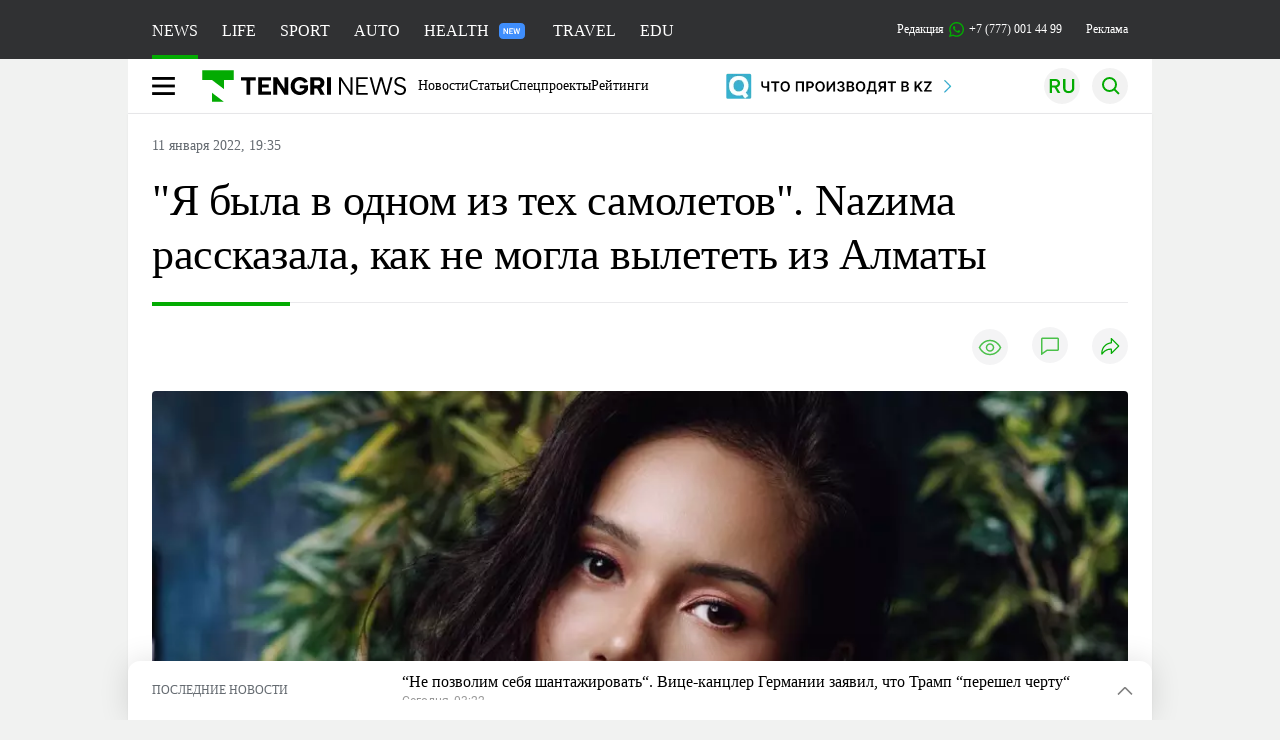

--- FILE ---
content_type: text/html; charset=UTF-8
request_url: https://tengrinews.kz/kazakhstan_news/ya-v-odnom-teh-samoletov-nazima-rasskazala-ne-mogla-vyiletet-458892/
body_size: 38335
content:
<!DOCTYPE html>
<html lang="ru">
<head>
    <meta charset="utf-8">
    <meta http-equiv="X-UA-Compatible" content="IE=edge">
    <meta name="viewport" content="width=device-width, initial-scale=1.0">
    <meta name="csrf-token" content="Fd3AuCkU4l9DngrHMD63ETeZuqw1uSZnkhWsaWfn">
        <title>”Я была в одном из тех самолетов”. Nazима рассказала, как не могла вылететь из Алматы: 11 января 2022, 19:35 - новости на Tengrinews.kz</title>
<meta property="og:title" content="”Я была в одном из тех самолетов”. Nazима рассказала, как не могла вылететь из Алматы: 11 января 2022, 19:35 - новости на Tengrinews.kz">
<meta name="twitter:title" content="”Я была в одном из тех самолетов”. Nazима рассказала, как не могла вылететь из Алматы: 11 января 2022, 19:35 - новости на Tengrinews.kz">
<meta property="vk:title" content="”Я была в одном из тех самолетов”. Nazима рассказала, как не могла вылететь из Алматы: 11 января 2022, 19:35 - новости на Tengrinews.kz">
<meta property="og:type" content="article">
<meta property="og:updated_time" content="2022-01-11T19:35:30+05:00">
<meta name="author" content="tengrinews.kz">
<meta name="twitter:image" content="https://tengrinews.kz/userdata/news/2022/news_458892/thumb_m/photo_385490.jpeg">
<meta property="vk:image" content="https://tengrinews.kz/userdata/news/2022/news_458892/thumb_m/photo_385490.jpeg">
<meta property="og:image" content="https://tengrinews.kz/userdata/news/2022/news_458892/thumb_m/photo_385490.jpeg">
<meta name="article:published_time" property="article:published_time"
      content="2022-01-11T19:35:30+05:00">
<meta name="article:modified_time" content="2022-01-11T19:35:30+05:00">
<meta name="article:publisher" content="https://www.facebook.com/Tengrinews.kz/">
<meta name="article:author" content="https://www.facebook.com/Tengrinews.kz/">
<meta name="article:section" content="Новости">
    <meta name="article:tag" content="Новости Казахстана">
                        <meta name="article:tag" content="Алматы">
                                <meta name="article:tag" content="Назима">
                                <meta name="article:tag" content="Беспорядки">
                                <meta name="article:tag" content="Алматинская трагедия">
            <meta name="telegram:channel" content="@tengrinews">
<meta name="news_keywords"
      content="&quot;Я,была,в,одном,из,тех,самолетов&quot;.,Nazима,рассказала,,как,не,могла,вылететь,из,Алматы">
<meta name="description" content="Tengrinews.kz ▶ ”Я была в одном из тех самолетов”. Nazима рассказала, как не могла вылететь из Алматы: 11 января 2022, 19:35 ▶ Читать подробнее актуальные новости и события на сайте.">
    <meta name="twitter:description" content="Tengrinews.kz ▶ ”Я была в одном из тех самолетов”. Nazима рассказала, как не могла вылететь из Алматы: 11 января 2022, 19:35 ▶ Читать подробнее актуальные новости и события на сайте.">
    <meta property="og:description" content="Tengrinews.kz ▶ ”Я была в одном из тех самолетов”. Nazима рассказала, как не могла вылететь из Алматы: 11 января 2022, 19:35 ▶ Читать подробнее актуальные новости и события на сайте.">
    <meta property="vk:description" content="Tengrinews.kz ▶ ”Я была в одном из тех самолетов”. Nazима рассказала, как не могла вылететь из Алматы: 11 января 2022, 19:35 ▶ Читать подробнее актуальные новости и события на сайте.">
<meta name="twitter:card" content="summary_large_image">
<meta name="geo.placename" content="Almaty, Kazakhstan">
<meta name="geo.position" content="43.235955,76.881530">
<meta name="geo.region" content="KZ-ALA">
<meta name="geo.country" content="KZ">
<meta name="ICBM" content="43.235955,76.881530">
<meta name="theme-color" content="#008000">
<meta name="msapplication-TileColor" content="#008000">
<meta name="apple-itunes-app" content="app-id=510927516">
<meta name="al:ios:app_store_id" content="510927516">
<meta name="al:ios:app_name" content="Tengrinews Новости Казахстана">
<meta name="al:android:package" content="kz.tengrinews">
<meta name="al:android:app_name" content="Tengrinews Новости Казахстана">
<meta http-equiv="X-UA-Compatible" content="IE=edge">
<meta property="og:site_name" content="Главные новости Казахстана - Tengrinews.kz">
<meta property="twitter:site" content="@tengrinewskz">
<meta property="og:image:width" content="1200">
<meta property="og:image:height" content="630">
<meta property="og:locale" content="ru">
<meta property="og:url" content="https://tengrinews.kz/kazakhstan_news/ya-v-odnom-teh-samoletov-nazima-rasskazala-ne-mogla-vyiletet-458892/">
<meta name="twitter:url" content="https://tengrinews.kz/kazakhstan_news/ya-v-odnom-teh-samoletov-nazima-rasskazala-ne-mogla-vyiletet-458892/">
<meta property="vk:url" content="https://tengrinews.kz/kazakhstan_news/ya-v-odnom-teh-samoletov-nazima-rasskazala-ne-mogla-vyiletet-458892/">
<meta property="fb:pages" content="129433987143403"/>
<meta property="fb:app_id" content="745589595593710"/>
<meta name="twitter:creator" content="@tengrinewskz"/>
<link href="https://tengrinews.kz/kazakhstan_news/ya-v-odnom-teh-samoletov-nazima-rasskazala-ne-mogla-vyiletet-458892/" rel="canonical">
<link rel="shortcut icon" href="https://tengrinews.kz/icon/new_logo.png" type="image/png">
<link href="https://tengrinews.kz/userdata/news/2022/news_458892/thumb_m/photo_385490.jpeg" rel="image_src">
    <link href="https://tengrinews.kz/kazakhstan_news/ya-v-odnom-teh-samoletov-nazima-rasskazala-ne-mogla-vyiletet-458892/amp/" rel="amphtml">
<link href="/manifest.json" rel="manifest">
<meta name="robots" content="max-image-preview:large">
<script>
    window.pushDataTn = {
        width: screen.width,
        height: screen.height,
        host: 'https://tengrinews.kz',
        page_url: location.pathname,
        page_title: "&quot;Я была в одном из тех самолетов&quot;. Nazима рассказала, как не могла вылететь из Алматы",
        page_type: "news",
        page_id: "458892",
        page_language: 'ru',
        publish_date: "2022-01-11 19:35:30",
        user_id: localStorage.getItem('tn_analiticsUID'),
        referrer: document.referrer,
        live: 1,
        authors: ["\u0410\u0439\u0436\u0430\u043d \u0422\u0443\u0433\u0435\u043b\u044c\u0431\u0430\u0435\u0432\u0430"],
        page_rubric: "Новости Казахстана",
        source: "site"
    };
</script>
            <link fetchpriority="high" rel="preload" as="image" href="https://tengrinews.kz/userdata/news/2022/news_458892/thumb_b/photo_385490.jpeg.webp">
            <style>
        .content_main_thumb img {
            /*width: 100%; !* Или фиксированная ширина *!*/
            /*height: 200px; !* Задайте высоту *!*/
            background: linear-gradient(90deg, #e0e0e0 25%, #f0f0f0 50%, #e0e0e0 75%);
            background-size: 200% 100%;
            animation: shimmer 1.5s infinite;
            position: relative;
            overflow: hidden;
        }

        /*.content_main_thumb img {*/
        /*    display: none; !* Прячем изображение, пока оно не загрузится *!*/
        /*    width: 100%;*/
        /*    height: 100%;*/
        /*    object-fit: cover; !* Задайте способ обрезки изображения *!*/
        /*}*/

        @keyframes shimmer {
            from {
                background-position: 200% 0;
            }
            to {
                background-position: -200% 0;
            }
        }

    </style>

        <link rel="shortcut icon" href="https://tengrinews.kz/icon/new_logo.png" type="image/png">
                <link rel="apple-touch-icon"  href="https://tengrinews.kz/apple-touch-icon.png?v=1"/>
            <link rel="apple-touch-icon"  sizes=&quot;57x57&quot; href="https://tengrinews.kz/apple-touch-icon-57x57.png?v=1"/>
            <link rel="apple-touch-icon"  sizes=&quot;72x72&quot; href="https://tengrinews.kz/apple-touch-icon-72x72.png?v=1"/>
            <link rel="apple-touch-icon"  sizes=&quot;76x76&quot; href="https://tengrinews.kz/apple-touch-icon-76x76.png?v=1"/>
            <link rel="apple-touch-icon"  sizes=&quot;114x114&quot; href="https://tengrinews.kz/apple-touch-icon-114x114.png?v=1"/>
            <link rel="apple-touch-icon"  sizes=&quot;120x120&quot; href="https://tengrinews.kz/apple-touch-icon-120x120.png?v=1"/>
            <link rel="apple-touch-icon"  sizes=&quot;144x144&quot; href="https://tengrinews.kz/apple-touch-icon-144x144.png?v=1"/>
            <link rel="apple-touch-icon"  sizes=&quot;152x152&quot; href="https://tengrinews.kz/apple-touch-icon-152x152.png?v=1"/>
            <link rel="apple-touch-icon"  sizes=&quot;180x180&quot; href="https://tengrinews.kz/apple-touch-icon-180x180.png?v=1"/>
    
                <link rel="preconnect" href="https://ads.adfox.ru">
            <link rel="preconnect" href="https://avatars.mds.yandex.net">
            <link rel="preconnect" href="https://mc.yandex.ru">
            <link rel="preconnect" href="https://www.googletagmanager.com">
            <link rel="preconnect" href="https://pagead2.googlesyndication.com">
            <link rel="preconnect" href="https://yandex.ru">
            <link rel="preconnect" href="https://yastatic.net">
            <link rel="preconnect" href="https://login.sendpulse.com">
            <link rel="preconnect" href="https://ajax.googleapis.com">
            <link rel="preconnect" href="https://cdnjs.cloudflare.com">
            <link rel="preconnect" href="https://static.cloudflareinsights.com">
            <link rel="preconnect" href="https://tengrinews.kz">
            <link rel="preconnect" href="https://smi24.kz">
            <link rel="preconnect" href="https://www.instagram.com">
            <link rel="preconnect" href="https://platform.twitter.com">
            <link rel="preconnect" href="https://www.tiktok.com">
            <link rel="preconnect" href="https://c.tn.kz">
            <link rel="preconnect" href="https://sf16-website-login.neutral.ttwstatic.com">
            <link rel="preconnect" href="https://telegram.org">
            <link rel="preconnect" href="https://static.tengrinews.kz">
    
        
                        <link rel="preload" as="style" href="https://tengrinews.kz/build/assets/tengri_new_fonts-1fiZco_9.css" /><link rel="preload" as="style" href="https://tengrinews.kz/build/assets/tn-banners-DqBbw6ug.css" /><link rel="preload" as="style" href="https://tengrinews.kz/build/assets/tengri_new-B4uHxtL6.css" /><link rel="preload" as="style" href="https://tengrinews.kz/build/assets/icons-C4hbQOEq.css" /><link rel="preload" as="style" href="https://tengrinews.kz/build/assets/theme-switcher-rRyImVtT.css" /><link rel="modulepreload" as="script" href="https://tengrinews.kz/build/assets/theme-switcher-Bf7xyQcV.js" /><link rel="modulepreload" as="script" href="https://tengrinews.kz/build/assets/vue.esm-bundler-DgjkoZM7.js" /><link rel="stylesheet" href="https://tengrinews.kz/build/assets/tengri_new_fonts-1fiZco_9.css" /><link rel="stylesheet" href="https://tengrinews.kz/build/assets/tn-banners-DqBbw6ug.css" /><link rel="stylesheet" href="https://tengrinews.kz/build/assets/tengri_new-B4uHxtL6.css" /><link rel="stylesheet" href="https://tengrinews.kz/build/assets/icons-C4hbQOEq.css" /><link rel="stylesheet" href="https://tengrinews.kz/build/assets/theme-switcher-rRyImVtT.css" /><script type="module" src="https://tengrinews.kz/build/assets/theme-switcher-Bf7xyQcV.js"></script>
<script>
     window.addEventListener('load', () => window.setTimeout(() => {
        const makeLink = (asset) => {
            const link = document.createElement('link')

            Object.keys(asset).forEach((attribute) => {
                link.setAttribute(attribute, asset[attribute])
            })

            return link
        }

        const loadNext = (assets, count) => window.setTimeout(() => {
            if (count > assets.length) {
                count = assets.length

                if (count === 0) {
                    return
                }
            }

            const fragment = new DocumentFragment

            while (count > 0) {
                const link = makeLink(assets.shift())
                fragment.append(link)
                count--

                if (assets.length) {
                    link.onload = () => loadNext(assets, 1)
                    link.onerror = () => loadNext(assets, 1)
                }
            }

            document.head.append(fragment)
        })

        loadNext([], 3)
    }))
</script>                <script>window.jsLoad = window.jsLoad || [];</script>
            <script>
            window.addEventListener('load', () => {
                setTimeout(() => {
                    console.log(`Прошло ${performance.now().toFixed(2)} мс с начала загрузки страницы`);
                    const params = {
                        user_id: localStorage.tn_analiticsUID,
                        timestamp: Date.now(),
                    };
                    const query = new URLSearchParams(params).toString();
                    fetch(`/ajax/check-bot/?${query}`, {
                        method: 'GET',
                        headers: {'Content-Type': 'application/json'},
                    })
                        .then(response => response.json())
                        .then(data => {
                            if (!data.isBot) {
                                // Загружаем рекламные скрипты
                                const adScripts = [
                                    'https://pagead2.googlesyndication.com/pagead/js/adsbygoogle.js?client=ca-pub-2200451980193999',
                                    'https://yandex.ru/ads/system/context.js'
                                ];

                                adScripts.forEach(src => {
                                    const script = document.createElement('script');
                                    script.async = true;
                                    script.crossorigin = 'anonymous';
                                    script.src = src;
                                    document.head.append(script);
                                });

                                // Загружаем остальные скрипты с задержкой
                                setTimeout(async () => {
                                    console.log(`Прошло ${performance.now().toFixed(2)} мс с начала загрузки страницы`);

                                    for (const scriptConfig of window.jsLoad) {
                                        const script = document.createElement('script');
                                        script.type = scriptConfig.type || 'text/javascript';
                                        script.async = !scriptConfig.type;
                                        script.src = scriptConfig.value;

                                        if (scriptConfig.name === 'int-script') {
                                            script.classList.add('int-script');
                                        }
                                        if (scriptConfig.name === 'loader') {
                                            script.crossorigin = 'anonymous';
                                        }

                                        document.body.append(script);
                                        await new Promise(res => setTimeout(res, 200));
                                    }
                                }, 1000);

                                // LiveInternet counter
                                (function () {
                                    const url = '//counter.yadro.ru/hit?t20.1;r' + escape(document.referrer) +
                                        ((typeof (screen) == 'undefined') ? '' : ';s' + screen.width + '*' + screen.height + '*' +
                                            (screen.colorDepth ? screen.colorDepth : screen.pixelDepth)) + ';u' + escape(document.URL) +
                                        ';h' + escape(document.title.substring(0, 150)) + ';' + Math.random();

                                    const img = document.createElement('IMG');
                                    const a = document.createElement('A');
                                    img.width = 88;
                                    img.height = 31;
                                    img.alt = 'yadro';
                                    img.src = url;
                                    img.style.display = 'none';
                                    a.href = '//www.liveinternet.ru/click';
                                    a.setAttribute('target', '_blank');
                                    a.setAttribute('rel', 'noopener');
                                    a.append(img);
                                    document.body.append(a);
                                })();

                                // Yandex.Metrika counter
                                (function (m, e, t, r, i, k, a) {
                                    m[i] = m[i] || function () {
                                        (m[i].a = m[i].a || []).push(arguments)
                                    };
                                    m[i].l = 1 * new Date();
                                    k = e.createElement(t), a = e.getElementsByTagName(t)[0], k.async = 1, k.src = r, a.parentNode.insertBefore(k, a);
                                })(window, document, "script", "https://mc.yandex.ru/metrika/tag.js", "ym");

                                ym(1838272, "init", {
                                    clickmap: true,
                                    trackLinks: true,
                                    accurateTrackBounce: true,
                                    webvisor: true
                                });

                                // Google Tag Manager
                                (function (w, d, s, l, i) {
                                    w[l] = w[l] || [];
                                    w[l].push({'gtm.start': new Date().getTime(), event: 'gtm.js'});
                                    const f = d.getElementsByTagName(s)[0],
                                        j = d.createElement(s), dl = l != 'dataLayer' ? '&l=' + l : '';
                                    j.async = true;
                                    j.src = '//www.googletagmanager.com/gtm.js?id=' + i + dl;
                                    f.parentNode.insertBefore(j, f);
                                })(window, document, 'script', 'dataLayer', 'GTM-MX5M2R');
                            }
                        })
                        .catch(error => console.error("Error getting IP address:", error));
                }, 200);
            });
        </script>
        <script>window.yaContextCb = window.yaContextCb || []</script>
        <script>
            window.Smi24 = window.Smi24 || {list: []};
            window.Smi24.push = function (selector) {
                window.Smi24.list.push(selector)
            }
        </script>
    
            <script type="application/ld+json">
        {"@context":"http:\/\/schema.org","@type":"NewsArticle","inLanguage":"ru","mainEntityOfPage":{"@type":"WebPage","@id":"https:\/\/tengrinews.kz\/kazakhstan_news\/ya-v-odnom-teh-samoletov-nazima-rasskazala-ne-mogla-vyiletet-458892\/"},"headline":"&quot;\u042f \u0431\u044b\u043b\u0430 \u0432 \u043e\u0434\u043d\u043e\u043c \u0438\u0437 \u0442\u0435\u0445 \u0441\u0430\u043c\u043e\u043b\u0435\u0442\u043e\u0432&quot;. Naz\u0438\u043c\u0430 \u0440\u0430\u0441\u0441\u043a\u0430\u0437\u0430\u043b\u0430, \u043a\u0430\u043a \u043d\u0435 \u043c\u043e\u0433\u043b\u0430 \u0432\u044b\u043b\u0435\u0442\u0435\u0442\u044c \u0438\u0437 \u0410\u043b\u043c\u0430\u0442\u044b","description":"\u041a\u0430\u0437\u0430\u0445\u0441\u0442\u0430\u043d\u0441\u043a\u0430\u044f \u043f\u0435\u0432\u0438\u0446\u0430, \u0430\u0440\u0442\u0438\u0441\u0442\u043a\u0430 \u043b\u0435\u0439\u0431\u043b\u0430 Black Star Naz\u0438\u043c\u0430 \u0440\u0430\u0441\u0441\u043a\u0430\u0437\u0430\u043b\u0430 \u0443 \u0441\u0435\u0431\u044f \u043d\u0430 \u0441\u0442\u0440\u0430\u043d\u0438\u0446\u0435 \u0432 Instagram, \u0447\u0442\u043e \u043d\u0430\u0445\u043e\u0434\u0438\u043b\u0430\u0441\u044c \u0432 \u043e\u0434\u043d\u043e\u043c \u0438\u0437 \u0441\u0430\u043c\u043e\u043b\u0435\u0442\u043e\u0432 \u0432 \u0442\u043e\u0442","alternativeHeadline":"\u201d\u042f \u0431\u044b\u043b\u0430 \u0432 \u043e\u0434\u043d\u043e\u043c \u0438\u0437 \u0442\u0435\u0445 \u0441\u0430\u043c\u043e\u043b\u0435\u0442\u043e\u0432\u201d. Naz\u0438\u043c\u0430 \u0440\u0430\u0441\u0441\u043a\u0430\u0437\u0430\u043b\u0430, \u043a\u0430\u043a \u043d\u0435 \u043c\u043e\u0433\u043b\u0430 \u0432\u044b\u043b\u0435\u0442\u0435\u0442\u044c \u0438\u0437 \u0410\u043b\u043c\u0430\u0442\u044b: 11 \u044f\u043d\u0432\u0430\u0440\u044f 2022, 19:35 - \u043d\u043e\u0432\u043e\u0441\u0442\u0438 \u043d\u0430 Tengrinews.kz","articleBody":"\u041a\u0430\u0437\u0430\u0445\u0441\u0442\u0430\u043d\u0441\u043a\u0430\u044f \u043f\u0435\u0432\u0438\u0446\u0430, \u0430\u0440\u0442\u0438\u0441\u0442\u043a\u0430 \u043b\u0435\u0439\u0431\u043b\u0430 Black Star Naz\u0438\u043c\u0430 \u0440\u0430\u0441\u0441\u043a\u0430\u0437\u0430\u043b\u0430 \u0443 \u0441\u0435\u0431\u044f \u043d\u0430 \u0441\u0442\u0440\u0430\u043d\u0438\u0446\u0435 \u0432 Instagram, \u0447\u0442\u043e \u043d\u0430\u0445\u043e\u0434\u0438\u043b\u0430\u0441\u044c \u0432 \u043e\u0434\u043d\u043e\u043c \u0438\u0437 \u0441\u0430\u043c\u043e\u043b\u0435\u0442\u043e\u0432 \u0432 \u0442\u043e\u0442 \u0434\u0435\u043d\u044c, \u043a\u043e\u0433\u0434\u0430 \u0430\u044d\u0440\u043e\u043f\u043e\u0440\u0442 \u0410\u043b\u043c\u0430\u0442\u044b \u0431\u044b\u043b \u0437\u0430\u0445\u0432\u0430\u0447\u0435\u043d, \u043f\u0435\u0440\u0435\u0434\u0430\u0435\u0442 \u043a\u043e\u0440\u0440\u0435\u0441\u043f\u043e\u043d\u0434\u0435\u043d\u0442 Tengrinews.kz.\n\n&quot;\u042f \u0431\u044b\u043b\u0430 \u0432 \u043e\u0434\u043d\u043e\u043c \u0438\u0437 \u0442\u0435\u0445 \u0441\u0430\u043c\u043e\u043b\u0435\u0442\u043e\u0432, \u0447\u0442\u043e \u043e\u043a\u0430\u0437\u0430\u043b\u0438\u0441\u044c \u043d\u0430 \u0432\u0437\u043b\u0435\u0442\u043d\u043e\u0439 \u043f\u043e\u043b\u043e\u0441\u0435 \u0437\u0430\u0445\u0432\u0430\u0447\u0435\u043d\u043d\u043e\u0433\u043e \u0430\u044d\u0440\u043e\u043f\u043e\u0440\u0442\u0430. 5 \u044f\u043d\u0432\u0430\u0440\u044f \u0443 \u043c\u0435\u043d\u044f \u0434\u043e\u043b\u0436\u0435\u043d \u0431\u044b\u043b \u0431\u044b\u0442\u044c \u043a\u043e\u043d\u0446\u0435\u0440\u0442 \u0432 \u0410\u043b\u043c\u0430\u0442\u044b. \u042f \u043f\u0440\u0438\u043b\u0435\u0442\u0435\u043b\u0430 \u0437\u0430\u0440\u0430\u043d\u0435\u0435, \u0437\u0430 \u0441\u0443\u0442\u043a\u0438. \u0412\u0441\u0435 \u0431\u044b\u043b\u043e \u0441\u043f\u043e\u043a\u043e\u0439\u043d\u043e. \u042f \u043f\u0440\u043e\u0448\u043b\u0430\u0441\u044c \u043f\u043e \u043c\u0430\u0433\u0430\u0437\u0438\u043d\u0430\u043c, \u043a\u0443\u043f\u0438\u043b\u0430 \u043f\u043e\u0434\u0430\u0440\u043a\u0438. \u041f\u0440\u0438\u0435\u0445\u0430\u043b\u0430 \u0432 \u043e\u0442\u0435\u043b\u044c, \u0438 \u0432 \u044d\u0442\u043e\u0442 \u043c\u043e\u043c\u0435\u043d\u0442 \u043d\u0430\u0447\u0430\u043b\u0438\u0441\u044c \u0432\u0437\u0440\u044b\u0432\u044b. \u0414\u043e 7 \u0443\u0442\u0440\u0430 \u044f \u043d\u0435 \u043c\u043e\u0433\u043b\u0430 \u0443\u0441\u043d\u0443\u0442\u044c \u0438\u0437-\u0437\u0430 \u0433\u0440\u043e\u0445\u043e\u0442\u0430. \u0418\u043d\u0442\u0435\u0440\u043d\u0435\u0442 \u043e\u0442\u043a\u043b\u044e\u0447\u0438\u043b\u0438. \u041d\u043e \u044f \u0443\u0441\u043f\u0435\u043b\u0430 \u043f\u043e\u043b\u0443\u0447\u0438\u0442\u044c \u0441\u043e\u043e\u0431\u0449\u0435\u043d\u0438\u0435 \u043e\u0442 \u043a\u043e\u043d\u0446\u0435\u0440\u0442\u043d\u043e\u0433\u043e \u0434\u0438\u0440\u0435\u043a\u0442\u043e\u0440\u0430 \u043e \u0442\u043e\u043c, \u0447\u0442\u043e \u043a\u043e\u043d\u0446\u0435\u0440\u0442 \u043e\u0442\u043c\u0435\u043d\u0435\u043d&quot;, - \u0441\u043e\u043e\u0431\u0449\u0438\u043b\u0430 \u043e\u043d\u0430.\n\n\u041f\u043e\u0441\u043b\u0435 \u044d\u0442\u043e\u0433\u043e \u043f\u0435\u0432\u0438\u0446\u0430 \u043d\u0430\u0447\u0430\u043b\u0430 \u0438\u0441\u043a\u0430\u0442\u044c \u0431\u0438\u043b\u0435\u0442\u044b \u0432 \u041c\u043e\u0441\u043a\u0432\u0443, \u0447\u0442\u043e\u0431\u044b \u0441\u043a\u043e\u0440\u0435\u0435 \u0432\u044b\u043b\u0435\u0442\u0435\u0442\u044c. \u0412 \u0430\u044d\u0440\u043e\u043f\u043e\u0440\u0442 \u043e\u043d\u0430 \u0432\u044b\u0435\u0445\u0430\u043b\u0430 \u0437\u0430 \u0447\u0435\u0442\u044b\u0440\u0435 \u0447\u0430\u0441\u0430.\n\n&quot;\u0412\u043d\u0443\u0442\u0440\u0435\u043d\u043d\u0438\u0435 \u0440\u0435\u0439\u0441\u044b \u043e\u0442\u043c\u0435\u043d\u0438\u043b\u0438 \u0441\u0440\u0430\u0437\u0443, \u043a\u043e\u0433\u0434\u0430 \u044f \u043f\u0440\u0438\u0435\u0445\u0430\u043b\u0430 \u0432 \u0430\u044d\u0440\u043e\u043f\u043e\u0440\u0442. \u041c\u0435\u0436\u0434\u0443\u043d\u0430\u0440\u043e\u0434\u043d\u044b\u0435 \u0436\u0434\u0430\u043b\u0438 \u043f\u043e\u0441\u0430\u0434\u043a\u0443 \u043d\u0430 \u0440\u0435\u0439\u0441\u044b. \u042f \u0443\u0441\u043f\u0435\u043b\u0430 \u0434\u043e\u0431\u0435\u0436\u0430\u0442\u044c \u0434\u043e \u0433\u0435\u0439\u0442\u0430, \u043a\u043e\u0433\u0434\u0430 \u0443\u0436\u0435 \u0432 \u043e\u043a\u043d\u043e \u0431\u044b\u043b\u043e \u0432\u0438\u0434\u043d\u043e, \u043a\u0430\u043a \u043d\u0430\u0441\u0442\u0443\u043f\u0430\u044e\u0442 \u0437\u0430\u0445\u0432\u0430\u0442\u0447\u0438\u043a\u0438. \u0414\u0432\u0435\u0440\u044c \u0432 \u0441\u0430\u043c\u043e\u043b\u0435\u0442 \u0437\u0430\u043a\u0440\u044b\u043b\u0438 \u0441\u0440\u0430\u0437\u0443 \u0437\u0430 \u043b\u044e\u0434\u044c\u043c\u0438, \u043a\u043e\u0442\u043e\u0440\u044b\u0435 \u0432\u0431\u0435\u0436\u0430\u043b\u0438 \u043d\u0430 \u0440\u0435\u0439\u0441. \u0421\u0430\u043c\u043e\u043b\u0435\u0442 \u043e\u0442\u044a\u0435\u0445\u0430\u043b \u043e\u0442 \u0442\u0440\u0430\u043f\u0430, \u044f \u043d\u0430\u0434\u0435\u044f\u043b\u0430\u0441\u044c, \u0447\u0442\u043e \u043c\u044b \u0441\u0435\u0439\u0447\u0430\u0441 \u0432\u0437\u043b\u0435\u0442\u0438\u043c. \u041d\u043e \u043c\u044b \u043e\u0441\u0442\u0430\u043d\u043e\u0432\u0438\u043b\u0438\u0441\u044c, \u043f\u0438\u043b\u043e\u0442 \u043e\u0431\u044a\u044f\u0432\u0438\u043b \u043e \u0442\u043e\u043c, \u0447\u0442\u043e \u0430\u044d\u0440\u043e\u043f\u043e\u0440\u0442 \u0437\u0430\u0445\u0432\u0430\u0447\u0435\u043d \u0438 \u043c\u044b \u043d\u0435 \u043c\u043e\u0436\u0435\u043c \u0432\u0437\u043b\u0435\u0442\u0435\u0442\u044c, \u043d\u0435\u0442 \u0441\u0432\u044f\u0437\u0438 \u0441 \u0434\u0438\u0441\u043f\u0435\u0442\u0447\u0435\u0440\u0441\u043a\u043e\u0439. \u0425\u043e\u0442\u044f, \u043a\u0430\u0436\u0435\u0442\u0441\u044f, \u043f\u0440\u043e\u0448\u043b\u043e \u043d\u0435 \u0431\u043e\u043b\u044c\u0448\u0435 15 \u043c\u0438\u043d\u0443\u0442. \u041f\u043e\u0437\u0436\u0435 \u043c\u044b \u0443\u0437\u043d\u0430\u043b\u0438, \u0447\u0442\u043e \u0435\u0435 \u0440\u0430\u0437\u0433\u0440\u043e\u043c\u0438\u043b\u0438. \u041d\u0430\u043c \u0441\u043a\u0430\u0437\u0430\u043b\u0438 \u0437\u0430\u043a\u0440\u044b\u0442\u044c \u0448\u0442\u043e\u0440\u043a\u0438 \u0438\u043b\u043b\u044e\u043c\u0438\u043d\u0430\u0442\u043e\u0440\u043e\u0432, \u0447\u0442\u043e\u0431\u044b \u043d\u0435 \u0431\u044b\u043b\u043e \u0432\u0438\u0434\u043d\u043e, \u0447\u0442\u043e \u0432 \u0441\u0430\u043c\u043e\u043b\u0435\u0442\u0435 \u043b\u044e\u0434\u0438&quot;, - \u0440\u0430\u0441\u0441\u043a\u0430\u0437\u0430\u043b\u0430 Naz\u0438\u043c\u0430.\n\n\u041f\u043e \u0441\u043b\u043e\u0432\u0430\u043c \u0430\u0440\u0442\u0438\u0441\u0442\u043a\u0438, \u0438\u043d\u0442\u0435\u0440\u043d\u0435\u0442\u0430 \u043d\u0435 \u0431\u044b\u043b\u043e, \u043f\u043e\u044d\u0442\u043e\u043c\u0443 \u043f\u0430\u0441\u0441\u0430\u0436\u0438\u0440\u044b \u043d\u0435 \u0437\u043d\u0430\u043b\u0438 \u043e \u0442\u043e\u043c, \u0447\u0442\u043e \u043f\u0440\u043e\u0438\u0441\u0445\u043e\u0434\u0438\u0442.\n\n&quot;\u0411\u043e\u044f\u043b\u0438\u0441\u044c, \u0447\u0442\u043e \u043d\u0430\u0441 \u043f\u0440\u043e\u0441\u0442\u043e \u0432\u0437\u043e\u0440\u0432\u0443\u0442, \u0442\u0430\u043a \u043a\u0430\u043a \u043c\u0438\u043c\u043e \u043d\u0430\u0441 \u0435\u0437\u0434\u0438\u043b\u0438 \u043c\u0430\u0448\u0438\u043d\u044b, \u043c\u0438\u0433\u0430\u043b\u0438, \u043e\u0441\u043c\u0430\u0442\u0440\u0438\u0432\u0430\u043b\u0438, \u0438 \u043c\u044b \u043f\u043e\u043d\u0438\u043c\u0430\u043b\u0438, \u0447\u0442\u043e \u044d\u0442\u043e \u043d\u0435 \u0441\u043e\u0442\u0440\u0443\u0434\u043d\u0438\u043a\u0438 \u0430\u044d\u0440\u043e\u043f\u043e\u0440\u0442\u0430, \u0430 \u0442\u0435, \u043a\u0442\u043e \u0437\u0430\u0445\u0432\u0430\u0442\u0438\u043b \u0430\u044d\u0440\u043e\u043f\u043e\u0440\u0442. \u0412 \u043c\u043e\u043c\u0435\u043d\u0442\u0435 \u0443 \u043c\u0435\u043d\u044f \u043d\u0430\u0447\u0430\u043b\u0430\u0441\u044c \u043f\u0430\u043d\u0438\u043a\u0430, \u044f \u043d\u0438\u043a\u043e\u0433\u0434\u0430 \u043d\u0435 \u0431\u043e\u044f\u043b\u0430\u0441\u044c \u043b\u0435\u0442\u0430\u0442\u044c, \u043d\u043e \u0432 \u043c\u043e\u043c\u0435\u043d\u0442\u0435 \u043f\u0440\u0435\u0434\u0441\u0442\u0430\u0432\u0438\u043b\u0430, \u0447\u0442\u043e \u043c\u044b \u0432 \u0442\u0430\u043a\u043e\u043c \u0437\u0430\u043c\u043a\u043d\u0443\u0442\u043e\u043c \u043f\u0440\u043e\u0441\u0442\u0440\u0430\u043d\u0441\u0442\u0432\u0435 \u0438 \u0447\u0442\u043e \u043c\u044b \u0442\u0443\u043f\u043e \u043d\u0435 \u0441\u043c\u043e\u0436\u0435\u043c \u0432\u044b\u0431\u0440\u0430\u0442\u044c\u0441\u044f. \u042f \u0441\u0442\u0430\u043b\u0430 \u0434\u044b\u0448\u0430\u0442\u044c \u0438 \u0441\u0438\u0434\u0435\u043b\u0430 \u0438 \u043c\u043e\u043b\u0438\u043b\u0430\u0441\u044c, \u0447\u0442\u043e\u0431\u044b \u043f\u043e\u0441\u043a\u043e\u0440\u0435\u0435 \u0432\u0441\u0435 \u044d\u0442\u043e \u0437\u0430\u043a\u043e\u043d\u0447\u0438\u043b\u043e\u0441\u044c. \u0422\u0430\u043a \u0432 \u0441\u0430\u043c\u043e\u043b\u0435\u0442\u0435 \u043c\u044b \u043f\u0440\u043e\u0432\u0435\u043b\u0438 \u043e\u043a\u043e\u043b\u043e 15 \u0447\u0430\u0441\u043e\u0432&quot;, - \u043f\u043e\u0434\u0435\u043b\u0438\u043b\u0430\u0441\u044c \u043f\u0435\u0432\u0438\u0446\u0430.\n\n\u041f\u043e\u0437\u0436\u0435 \u043f\u0430\u0441\u0441\u0430\u0436\u0438\u0440\u043e\u0432 \u0441\u0430\u043c\u043e\u043b\u0435\u0442\u043e\u0432 \u044d\u0432\u0430\u043a\u0443\u0438\u0440\u043e\u0432\u0430\u043b\u0438, \u0438 Naz\u0438\u043c\u0430 \u043f\u043e\u0435\u0445\u0430\u043b\u0430 \u043a \u0441\u0432\u043e\u0435\u043c\u0443 \u0431\u0440\u0430\u0442\u0443 \u0432 \u0410\u043b\u043c\u0430\u0442\u044b, \u0433\u0434\u0435 \u043f\u0440\u043e\u0432\u0435\u043b\u0430 \u0441\u0443\u0442\u043a\u0438. \u0410 \u043d\u0430 \u0441\u043b\u0435\u0434\u0443\u044e\u0449\u0438\u0439 \u0434\u0435\u043d\u044c \u0432\u044b\u0435\u0445\u0430\u043b\u0430 \u0432 \u0428\u044b\u043c\u043a\u0435\u043d\u0442.\n\n&quot;\u041f\u0440\u0438\u0435\u0445\u0430\u043b\u0430 \u0434\u0440\u0443\u0433\u0430\u044f \u043c\u0430\u0448\u0438\u043d\u0430. \u0414\u0432\u0443\u0445 \u0440\u0435\u0431\u044f\u0442, \u043a\u043e\u0442\u043e\u0440\u044b\u0435 \u0434\u043e\u043b\u0436\u043d\u044b \u0431\u044b\u043b\u0438 \u043d\u0430\u0441 \u0432\u0435\u0437\u0442\u0438, \u0440\u0430\u0441\u0441\u0442\u0440\u0435\u043b\u044f\u043b\u0438 \u0432 \u0430\u0432\u0442\u043e. \u041e\u0434\u0438\u043d \u0447\u0435\u043b\u043e\u0432\u0435\u043a \u043f\u043e\u0433\u0438\u0431, \u0434\u0440\u0443\u0433\u043e\u0439 \u0440\u0430\u043d\u0435\u043d. \u042d\u0442\u043e \u043f\u0440\u043e\u0438\u0437\u043e\u0448\u043b\u043e 6 \u044f\u043d\u0432\u0430\u0440\u044f. \u041f\u0440\u043e\u0441\u0442\u043e \u043d\u0430 \u0443\u043b\u0438\u0446\u0430\u0445 \u0433\u043e\u0440\u043e\u0434\u0430. \u041a\u043e\u0433\u0434\u0430 \u0432\u044b\u0435\u0445\u0430\u043b\u0438 \u0432 \u0428\u044b\u043c\u043a\u0435\u043d\u0442, \u0432\u043e\u043a\u0440\u0443\u0433 \u0431\u044b\u043b\u043e \u043c\u043d\u043e\u0433\u043e \u0441\u043e\u0436\u0436\u0435\u043d\u043d\u044b\u0445 \u043c\u0430\u0448\u0438\u043d, \u0440\u0430\u0437\u0433\u0440\u0430\u0431\u043b\u0435\u043d\u043d\u044b\u0435 \u043c\u0430\u0433\u0430\u0437\u0438\u043d\u044b, \u043b\u044e\u0434\u0438 \u0432\u043e\u0440\u043e\u0432\u0430\u043b\u0438 \u0431\u0435\u043d\u0437\u0438\u043d \u043d\u0430 \u0437\u0430\u043f\u0440\u0430\u0432\u043a\u0430\u0445. \u042f \u043d\u0435 \u0432\u0435\u0440\u0438\u043b\u0430 \u0433\u043b\u0430\u0437\u0430\u043c&quot;, - \u0441\u043e\u043e\u0431\u0449\u0438\u043b\u0430 \u043e\u043d\u0430.\n\n\u0418\u0441\u043f\u043e\u043b\u043d\u0438\u0442\u0435\u043b\u044c\u043d\u0438\u0446\u0430 \u0432\u044b\u0440\u0430\u0437\u0438\u043b\u0430 \u0441\u043e\u0431\u043e\u043b\u0435\u0437\u043d\u043e\u0432\u0430\u043d\u0438\u044f \u0432\u0441\u0435\u043c \u0441\u0435\u043c\u044c\u044f\u043c \u043f\u043e\u0433\u0438\u0431\u0448\u0438\u0445 \u0438 \u043f\u043e\u0436\u0435\u043b\u0430\u043b\u0430 \u0441\u043a\u043e\u0440\u0435\u0439\u0448\u0435\u0439 \u0441\u0442\u0430\u0431\u0438\u043b\u0438\u0437\u0430\u0446\u0438\u0438 \u0432 \u0441\u0442\u0440\u0430\u043d\u0435.\n\u0423 Tengrinews.kz \u0435\u0441\u0442\u044c Telegram-\u043a\u0430\u043d\u0430\u043b. \u042d\u0442\u043e \u0431\u044b\u0441\u0442\u0440\u044b\u0439 \u0438 \u0443\u0434\u043e\u0431\u043d\u044b\u0439 \u0441\u043f\u043e\u0441\u043e\u0431 \u043f\u043e\u043b\u0443\u0447\u0430\u0442\u044c \u0441\u0430\u043c\u044b\u0435 \u0433\u043b\u0430\u0432\u043d\u044b\u0435 \u043d\u043e\u0432\u043e\u0441\u0442\u0438 \u043f\u0440\u044f\u043c\u043e \u043d\u0430 \u0442\u0432\u043e\u0439 \u0442\u0435\u043b\u0435\u0444\u043e\u043d.\n\u04e8\u0437\u0435\u043a\u0442\u0456 \u0436\u0430\u04a3\u0430\u043b\u044b\u049b\u0442\u0430\u0440\u0434\u044b \u0441\u0456\u043b\u0442\u0435\u043c\u0435\u0441\u0456\u0437 \u043e\u049b\u0443 \u04af\u0448\u0456\u043d Telegram \u0436\u0435\u043b\u0456\u0441\u0456\u043d\u0434\u0435 \u043f\u0430\u0440\u0430\u049b\u0448\u0430\u043c\u044b\u0437\u0493\u0430 \u0442\u0456\u0440\u043a\u0435\u043b\u0456\u04a3\u0456\u0437!","articleSection":"\u041d\u043e\u0432\u043e\u0441\u0442\u044c","image":{"@type":"ImageObject","url":"https:\/\/tengrinews.kz\/userdata\/news\/2022\/news_458892\/thumb_m\/photo_385490.jpeg","height":800,"width":450},"datePublished":"2022-01-11T19:35:30+06:00","dateModified":"2022-01-11T19:35:30+06:00","author":{"@type":"Person","name":"Tengrinews.kz","url":"https:\/\/tengrinews.kz"},"publisher":{"@context":"https:\/\/schema.org","@type":"Organization","address":"\u041a\u0430\u0437\u0430\u0445\u0441\u0442\u0430\u043d, \u0433.\u0410\u043b\u043c\u0430\u0442\u044b, \u0443\u043b.\u041a\u0430\u0440\u0430\u0441\u0430\u0439 \u0431\u0430\u0442\u044b\u0440\u0430 88","alternateName":["tengri news","\u0442\u0435\u043d\u0433\u0440\u0438 \u043d\u044c\u044e\u0441","tengri","\u0442\u0435\u043d\u0433\u0440\u0438","tengrinews","\u0442\u0435\u043d\u0433\u0440\u0438\u043d\u044c\u044e\u0441","tengrinews kz","\u0442\u0435\u043d\u0433\u0440\u0438\u043d\u044c\u044e\u0441 \u043a\u0437"],"description":"\u041f\u043e\u0441\u043b\u0435\u0434\u043d\u0438\u0435 \u043d\u043e\u0432\u043e\u0441\u0442\u0438 \u041a\u0430\u0437\u0430\u0445\u0441\u0442\u0430\u043d\u0430 \u0438 \u043c\u0438\u0440\u0430. Tengrinews.kz \u2014 \u0430\u043d\u0430\u043b\u0438\u0442\u0438\u043a\u0430, \u044d\u043a\u0441\u043a\u043b\u044e\u0437\u0438\u0432\u043d\u044b\u0435 \u043c\u0430\u0442\u0435\u0440\u0438\u0430\u043b\u044b, \u0440\u0435\u0439\u0442\u0438\u043d\u0433\u0438 \u0438 \u0440\u0435\u043f\u043e\u0440\u0442\u0430\u0436\u0438. \u0411\u0443\u0434\u044c\u0442\u0435 \u0432 \u043a\u0443\u0440\u0441\u0435 \u043d\u043e\u0432\u044b\u0445 \u0441\u043e\u0431\u044b\u0442\u0438\u0439 \u0438 \u043d\u043e\u0432\u043e\u0441\u0442\u0435\u0439!","foundingDate":"2010-10-15","logo":{"@type":"ImageObject","url":"https:\/\/tengrinews.kz\/icon\/new_logo.png","width":512,"height":512},"email":"news@tn.kz","legalName":"Tengrinews","sameAs":"https:\/\/tengrinews.kz","telephone":"+77770014499","image":"https:\/\/tengrinews.kz\/icon\/new_logo.png","name":"Publisher-Tengrinews"},"copyrightHolder":{"@context":"https:\/\/schema.org","@type":"Organization","address":"\u041a\u0430\u0437\u0430\u0445\u0441\u0442\u0430\u043d, \u0433.\u0410\u043b\u043c\u0430\u0442\u044b, \u0443\u043b.\u041a\u0430\u0440\u0430\u0441\u0430\u0439 \u0431\u0430\u0442\u044b\u0440\u0430 88","alternateName":["tengri","\u0442\u0435\u043d\u0433\u0440\u0438"],"description":"\u041f\u043e\u0441\u043b\u0435\u0434\u043d\u0438\u0435 \u043d\u043e\u0432\u043e\u0441\u0442\u0438 \u041a\u0430\u0437\u0430\u0445\u0441\u0442\u0430\u043d\u0430 \u0438 \u043c\u0438\u0440\u0430. Tengrinews.kz \u2014 \u0430\u043d\u0430\u043b\u0438\u0442\u0438\u043a\u0430, \u044d\u043a\u0441\u043a\u043b\u044e\u0437\u0438\u0432\u043d\u044b\u0435 \u043c\u0430\u0442\u0435\u0440\u0438\u0430\u043b\u044b, \u0440\u0435\u0439\u0442\u0438\u043d\u0433\u0438 \u0438 \u0440\u0435\u043f\u043e\u0440\u0442\u0430\u0436\u0438. \u0411\u0443\u0434\u044c\u0442\u0435 \u0432 \u043a\u0443\u0440\u0441\u0435 \u043d\u043e\u0432\u044b\u0445 \u0441\u043e\u0431\u044b\u0442\u0438\u0439 \u0438 \u043d\u043e\u0432\u043e\u0441\u0442\u0435\u0439!","email":"news@tn.kz","foundingDate":"2010-10-15","legalName":"Tengrinews","sameAs":"https:\/\/tengrinews.kz","telephone":"+77770014499","name":"copyright Tengrinews","image":{"@type":"ImageObject","url":"https:\/\/tengrinews.kz\/icon\/new_logo.png","width":512,"height":512}}}
    </script>
    <script type="application/ld+json">
                    {"@context":"https:\/\/schema.org","@type":"BreadcrumbList","itemListElement":[{"@type":"ListItem","position":1,"item":{"@id":"https:\/\/tengrinews.kz\/","name":"\u0413\u043b\u0430\u0432\u043d\u0430\u044f"}},{"@type":"ListItem","position":2,"item":{"@id":"https:\/\/tengrinews.kz\/find-out\/","name":"\u0423\u0437\u043d\u0430\u0439"}},{"@type":"ListItem","position":3,"item":{"@id":"https:\/\/tengrinews.kz\/news\/","name":"\u041d\u043e\u0432\u043e\u0441\u0442\u0438"}},{"@type":"ListItem","position":4,"item":{"@id":"https:\/\/tengrinews.kz\/kazakhstan_news\/","name":"\u041d\u043e\u0432\u043e\u0441\u0442\u0438 \u041a\u0430\u0437\u0430\u0445\u0441\u0442\u0430\u043d\u0430"}}]}
            </script>
</head>
<body class="bg">
<noscript>
    <iframe loading="lazy" src="//www.googletagmanager.com/ns.html?id=GTM-MX5M2R"
            height="0" width="0" style="display:none;visibility:hidden"></iframe>
</noscript><div id="top"></div>
<div class="my-app">
            <div style="position: fixed; z-index: 25;">
    <div data-link=""></div>
</div>
<header class="header">
        <div class="header_sub container">
        <div class="header_sub_tengri-rubrics">
                            <a class="header_tengri-rubrics_item news active" href="https://tengrinews.kz/">NEWS</a>
                <a class="header_tengri-rubrics_item life" href="/mixnews/">LIFE</a>
                <a class="header_tengri-rubrics_item sport" href="https://tengrisport.kz/">SPORT</a>
                <a class="header_tengri-rubrics_item auto" href="https://tengrinews.kz/tengriauto/">AUTO</a>
                <a class="header_tengri-rubrics_item relative" style="padding-right: 40px;" href="/tengri-health/">
                    HEALTH
                    <svg class="absolute top-[23px] right-[4px]" width="26" height="16" viewBox="0 0 26 16" fill="none" xmlns="http://www.w3.org/2000/svg">
    <path d="M0 4C0 1.79086 1.79086 0 4 0H22C24.2091 0 26 1.79086 26 4V12C26 14.2091 24.2091 16 22 16H4C1.79086 16 0 14.2091 0 12V4Z" fill="#3F8EFC"/>
    <path d="M9.11328 5.3125V11H8.03516L5.61719 7.05469V11H4.54297V5.3125H5.61719L8.04297 9.26172V5.3125H9.11328ZM13.9766 10.1562V11H10.9531V10.1562H13.9766ZM11.2812 5.3125V11H10.207V5.3125H11.2812ZM13.582 7.66016V8.48438H10.9531V7.66016H13.582ZM13.9648 5.3125V6.16016H10.9531V5.3125H13.9648ZM16.1211 9.91016L17.2539 5.3125H17.8672L17.9062 6.28125L16.6953 11H16.0469L16.1211 9.91016ZM15.4062 5.3125L16.3359 9.89453V11H15.6289L14.3398 5.3125H15.4062ZM19.082 9.875L19.9961 5.3125H21.0664L19.7773 11H19.0703L19.082 9.875ZM18.1602 5.3125L19.293 9.92578L19.3594 11H18.7109L17.5039 6.27734L17.5508 5.3125H18.1602Z" fill="white"/>
</svg>
                </a>
                <a class="header_tengri-rubrics_item travel" href="/tengritravel/">TRAVEL</a>
                <a class="header_tengri-rubrics_item edu" href="/tengri-education/">EDU</a>
                    </div>
        <div class="header_sub_links">
            <div class="tn-weather-widget tn-visible@m" tn-toggle-weather="">
                <div class="tn-weather-icon">
                    <i data-weather="icon"></i>
                </div>
                <div class="tn-weather-reading" data-weather="temperature"></div>
            </div>

            
            <div class="header_sub_links_item">
                                                        <span class="tn-course">
                        <i class="tn-icon-course tn-icon-dollar"></i> &nbsp;512.07&nbsp;
                                                    <img width="8" height="8" src="https://tengrinews.kz/build/assets/course-up-BxdhLQvb.svg" alt="course up">
                                            </span>
                                                        <span class="tn-course">
                        <i class="tn-icon-course tn-icon-euro"></i> &nbsp;595.42&nbsp;
                                                    <img width="8" height="8" src="https://tengrinews.kz/build/assets/course-up-BxdhLQvb.svg" alt="course up">
                                            </span>
                                                        <span class="tn-course">
                        <i class="tn-icon-course tn-icon-ruble"></i> &nbsp;6.58&nbsp;
                                                    <img width="8" height="8" src="https://tengrinews.kz/build/assets/course-down-BifZBuzx.svg" alt="course down">
                                            </span>
                            </div>

            <a class="header_sub_links_item" href="https://tengrinews.kz/page/contact/">
                Редакция
                <img width="15" height="15" src="https://tengrinews.kz/build/assets/phone-H2BvxlOy.svg" alt="Иконка телефона">
                +7 (777) 001 44 99
            </a>
            <a class="header_sub_links_item" href="https://alashmg.kz/ru/advertising/project/tengrinews/">Реклама</a>
        </div>
    </div>
</header>
<main class="container">
    <div class="menu">
        <nav class="menu_nav" itemscope itemtype="https://schema.org/SiteNavigationElement">
            <div class="menu_burger active">
                <i class="icon burger"></i>
            </div>
            <div class="menu_burger-x">
                <i class="icon burger-x"></i>
            </div>

            <ul class="menu-nav-ul" itemprop="about" itemscope itemtype="http://schema.org/ItemList">
                <li class="menu_nav_item menu_logo" itemprop="itemListElement" itemscope
                    itemtype="http://schema.org/ItemList">
                    <a href="/" itemprop="url">
                        <i class="icon logo-tn sm:ml-[24px] sm:mr-[12px]"></i>
                    </a>
                    <meta itemprop="name" content="Главная">
                </li>

                <li class="menu_nav_item" itemprop="itemListElement" itemscope itemtype="http://schema.org/ItemList">
                    <a class="menu_nav_item " href="/news/" itemprop="url">Новости</a>
                    <meta itemprop="name" content="Новости">
                </li>

                                    <li class="menu_nav_item" itemprop="itemListElement" itemscope
                        itemtype="http://schema.org/ItemList">
                        <a class="menu_nav_item " href="/article/" itemprop="url">Статьи</a>
                        <meta itemprop="name" content="Статьи">
                    </li>
                                                    <li class="menu_nav_item" itemprop="itemListElement" itemscope
                        itemtype="http://schema.org/ItemList">
                        <a class="menu_nav_item " href="/spec/" itemprop="url">Спецпроекты</a>
                        <meta itemprop="name" content="Спецпроекты">
                    </li>

                    <li class="menu_nav_item" itemprop="itemListElement" itemscope
                        itemtype="http://schema.org/ItemList">
                        <a class="menu_nav_item " href="https://tengrinews.kz/ratings/" itemprop="url">Рейтинги</a>
                        <meta itemprop="name" content="Рейтинги">
                    </li>
                    
                    
                    
                    
                    
                    <li class="menu_nav_item">
                        <a class="advertising_button_desk" target="_blank" href="https://tn.kz/specials/qbrand/">
        <picture>
            <source media="(max-width: 767px) and (prefers-color-scheme: light)"
                    srcset="/userdata/spec_widgets/da7bd41575e626414a751b034b5688af.png.webp?thumb_mobile" type="image/jpeg">
            <source media="(max-width: 767px) and (prefers-color-scheme: dark)"
                    srcset="/userdata/spec_widgets/a8c38046cea2edd932d4980416e486cc.png.webp?thumb_mobile_dark" type="image/jpeg">

            <source media="(prefers-color-scheme: light)"
                    srcset="/userdata/spec_widgets/e200d6129b36e6f6df7c4e3aa652eb09.png.webp?thumb_desktop" type="image/jpeg">
            <source media="(prefers-color-scheme: dark)"
                    srcset="/userdata/spec_widgets/5a16ab18758faaa483c1ab78042c4146.png.webp?thumb_desktop_dark" type="image/jpeg">
            <img width="378" height="41" src="/userdata/spec_widgets/e200d6129b36e6f6df7c4e3aa652eb09.png.webp"
                 alt="">
        </picture>
        <span class="advertising_button_desk_content">
            <span class="title"></span>
        </span>
    </a>
    <style>

        .advertising_button-bg {
            display: none;
            background: var(--Colors-Fill-ColorFillPrimary);
            padding: 0;
        }
        .advertising_button_desk {
            position: relative;
            width: 100%;
            display: flex;
            align-items: center;
            border-radius: 4px;
            height: auto;
            box-sizing: border-box;
        }

        .advertising_button_desk picture {
            width: 100%;
            display: flex;
            justify-content: center;
        }

        .advertising_button_desk .light, .advertising_button_desk .dark {
            display: none;
        }

        .advertising_button_desk .advertising_button_desk_content {
            position: absolute;
            top: 0;
            left: 0;
            width: 100%;
            height: 100%;
            display: flex;
            align-items: center;
            justify-content: flex-start;
            padding: 0 10px;
            box-sizing: border-box;
        }

        .advertising_button_desk .title {
            font-family: Inter;
            color: #03ab02;
            font-size: 20px;
            font-weight: normal;
            font-style: normal;
            text-transform: none;
        }

        .advertising_button_desk img {
            width: 100%;
            height: 100%;
            object-fit: contain;
            max-height: 32px;
        }

        @media (max-width: 767px) {
            .advertising_button_desk img {
                max-height: max-content;
            }
        }

        @media (prefers-color-scheme: dark) {
            .advertising_button_desk .title {
                color: #FFFFFF;
            }
        }

        @media (max-width: 640px) {
            .advertising_button-bg {
                display: block;
            }
        }
    </style>
                    </li>
                            </ul>
        </nav>

        <div class="menu_links">
            <div class="menu_links_current_lang">
                                        
                        
                        
                        <img width="36" height="36" class="menu_links_lang" src="https://tengrinews.kz/build/assets/menu-lang-ru-CyF08jRQ.svg" alt="Выберите язык">
                        
                                    </div>
            <div class="menu_links_lang-select">
                <a href="https://kaz.tengrinews.kz/">
                    
                    
                    
                    <img width="17" height="10" src="https://tengrinews.kz/build/assets/lang-sel-kz-BCGavXW5.svg" alt="Қазақ тілі">
                    
                    Қазақша
                </a>
                <a href="https://tengrinews.kz/">
                    
                    
                    
                    <img width="17" height="10" src="https://tengrinews.kz/build/assets/lang-sel-ru-Dh7_tfT2.svg" alt="Русский язык">
                    
                    Русский
                </a>
                <a href="https://en.tengrinews.kz/">
                    
                    
                    
                    <img width="17" height="10" src="https://tengrinews.kz/build/assets/lang-sel-en-D3fvr73z.svg" alt="English language">
                    
                    English
                </a>
            </div>
            
            
            
            <img width="36" height="36" class="menu_links_search" src="https://tengrinews.kz/build/assets/menu-search-D6bAD-TS.svg" alt="Поиск">
            
        </div>

        <div class="menu_links_mob">
                            <img class="menu_links_mob_lang" width="24" height="24" src="https://tengrinews.kz/build/assets/lang-mobile-icon-RU-green-DxHeaYRv.svg" alt="Выберите язык">
                                    
            <div class="mob_lang_select">
                <div class="mob_lang_select_menu">
                    <div class="mob_lang_select_menu_head">
                        <span>Выберите язык</span>
                        <div>
                            <picture>
                                <source media="(prefers-color-scheme: light)" srcset="https://tengrinews.kz/build/assets/close-DKBhRO5I.svg">
                                <source media="(prefers-color-scheme: dark)" srcset="https://tengrinews.kz/build/assets/close-dark-DTkPWA6w.svg">
                                <img width="25" height="25" class="mob_lang_select_close" src="https://tengrinews.kz/build/assets/close-DKBhRO5I.svg" alt="Закрыть выбор язык">
                            </picture>
                        </div>
                    </div>
                    <a class="mob_lang_select_menu_itm" href="https://kaz.tengrinews.kz/">
                        <i class="icon kk mr-2"></i>
                        Қазақша
                    </a>
                    <a class="mob_lang_select_menu_itm" href="https://tengrinews.kz/">
                        <i class="icon ru mr-2"></i>
                        Русский
                    </a>
                    <a class="mob_lang_select_menu_itm" href="https://en.tengrinews.kz/">
                        <i class="icon en mr-2"></i>
                        English
                    </a>
                </div>
            </div>
            <img class="menu_links_search_mob" width="24" height="24" src="https://tengrinews.kz/build/assets/mob-search-C6jNR_os.svg" alt="Поиск">
        </div>
    </div>
                <div class="advertising_button-bg">
        <a class="advertising_button_desk" target="_blank" href="https://tn.kz/specials/qbrand/">
        <picture>
            <source media="(max-width: 767px) and (prefers-color-scheme: light)"
                    srcset="/userdata/spec_widgets/da7bd41575e626414a751b034b5688af.png.webp?thumb_mobile" type="image/jpeg">
            <source media="(max-width: 767px) and (prefers-color-scheme: dark)"
                    srcset="/userdata/spec_widgets/a8c38046cea2edd932d4980416e486cc.png.webp?thumb_mobile_dark" type="image/jpeg">

            <source media="(prefers-color-scheme: light)"
                    srcset="/userdata/spec_widgets/e200d6129b36e6f6df7c4e3aa652eb09.png.webp?thumb_desktop" type="image/jpeg">
            <source media="(prefers-color-scheme: dark)"
                    srcset="/userdata/spec_widgets/5a16ab18758faaa483c1ab78042c4146.png.webp?thumb_desktop_dark" type="image/jpeg">
            <img width="378" height="41" src="/userdata/spec_widgets/e200d6129b36e6f6df7c4e3aa652eb09.png.webp"
                 alt="">
        </picture>
        <span class="advertising_button_desk_content">
            <span class="title"></span>
        </span>
    </a>
    <style>

        .advertising_button-bg {
            display: none;
            background: var(--Colors-Fill-ColorFillPrimary);
            padding: 0;
        }
        .advertising_button_desk {
            position: relative;
            width: 100%;
            display: flex;
            align-items: center;
            border-radius: 4px;
            height: auto;
            box-sizing: border-box;
        }

        .advertising_button_desk picture {
            width: 100%;
            display: flex;
            justify-content: center;
        }

        .advertising_button_desk .light, .advertising_button_desk .dark {
            display: none;
        }

        .advertising_button_desk .advertising_button_desk_content {
            position: absolute;
            top: 0;
            left: 0;
            width: 100%;
            height: 100%;
            display: flex;
            align-items: center;
            justify-content: flex-start;
            padding: 0 10px;
            box-sizing: border-box;
        }

        .advertising_button_desk .title {
            font-family: Inter;
            color: #03ab02;
            font-size: 20px;
            font-weight: normal;
            font-style: normal;
            text-transform: none;
        }

        .advertising_button_desk img {
            width: 100%;
            height: 100%;
            object-fit: contain;
            max-height: 32px;
        }

        @media (max-width: 767px) {
            .advertising_button_desk img {
                max-height: max-content;
            }
        }

        @media (prefers-color-scheme: dark) {
            .advertising_button_desk .title {
                color: #FFFFFF;
            }
        }

        @media (max-width: 640px) {
            .advertising_button-bg {
                display: block;
            }
        }
    </style>
    </div>
    <form class="menu_search" action="/search/">
        <input type="search" name="text" placeholder="Поиск">
    </form>
        </main>
                <main class="container">
                
    <section class="first" itemscope itemtype="https://schema.org/NewsArticle">
        

        <ol class="breadCrumb-ls date-time" itemscope itemtype="https://schema.org/BreadcrumbList">
            <li class="breadCrumb-ls--item visually-hidden" itemprop="itemListElement" itemscope
                itemtype="https://schema.org/ListItem">
                <a itemprop="item" href="https://tengrinews.kz/" target="_self">
                    <span itemprop="name">Главная</span>
                </a>
                <meta itemprop="position" content="0">
            </li>
                            <li class="breadCrumb-ls--item content_item_meta_rub visually-hidden kazakhstan_news"
                    itemprop="itemListElement" itemscope
                    itemtype="https://schema.org/ListItem">
                    <a itemprop="item" href="/kazakhstan_news/" target="_self">
                        <span itemprop="name">Новости Казахстана</span>
                    </a>
                    <meta itemprop="position" content="1">
                </li>
                        <li><span>11 января 2022, 19:35</span></li>

        </ol>

        <!-- Дата публикации и дата последнего изменения -->
        <meta itemprop="datePublished" content="2022-01-11T19:35:30+05:00"/>
        <meta itemprop="dateModified" content="2022-01-11T19:35:30+05:00"/>
        <meta itemprop="inLanguage" content="ru"/>
        <meta itemprop="headline" content="&quot;Я была в одном из тех самолетов&quot;. Nazима рассказала, как не могла вылететь из Алматы">
        <meta itemprop="url" content="/kazakhstan_news/ya-v-odnom-teh-samoletov-nazima-rasskazala-ne-mogla-vyiletet-458892/">
        <meta itemprop="description" content="Tengrinews.kz ▶ ”Я была в одном из тех самолетов”. Nazима рассказала, как не могла вылететь из Алматы: 11 января 2022, 19:35 ▶ Читать подробнее актуальные новости и события на сайте."/>
        <meta itemprop="articleSection" content="Новости">
        <meta itemscope itemprop="mainEntityOfPage" itemType="https://schema.org/WebPage"
              itemid="/kazakhstan_news/ya-v-odnom-teh-samoletov-nazima-rasskazala-ne-mogla-vyiletet-458892/"
              content="&quot;Я была в одном из тех самолетов&quot;. Nazима рассказала, как не могла вылететь из Алматы"/>


        <h1 class="head-single">"Я была в одном из тех самолетов". Nazима рассказала, как не могла вылететь из Алматы</h1>

        <div class="content single">

            <div class="content_main">

                <div class="content_main_meta">
                                            <!-- Автор статьи -->
                        <div itemprop="author" itemscope itemtype="http://schema.org/Person">
                            <meta itemprop="name" content="Tengrinews">
                            <meta itemprop="url" content="https://tengrinews.kz/">
                        </div>
                                        <div class="content_main_meta_stat">
                                                <span class="content_main_meta_stat_view">
    <svg xmlns="http://www.w3.org/2000/svg" width="36" height="36" viewBox="0 0 36 36" fill="none">
        <rect width="36" height="36" rx="18" fill="#292D39" fill-opacity="0.05"/>
        <path d="M18 11.5C10.5 11.5 7.5 18.5008 7.5 18.5008C7.5 18.5008 10.5 25.5 18 25.5C25.5 25.5 28.5 18.5008 28.5 18.5008C28.5 18.5008 25.5 11.5 18 11.5Z" stroke="var(--ColorFillBrand)" stroke-opacity="0.7" stroke-width="1.5" stroke-linecap="round" stroke-linejoin="round"/>
        <path d="M18 22.0007C19.933 22.0007 21.5 20.4337 21.5 18.5007C21.5 16.5677 19.933 15.0007 18 15.0007C16.067 15.0007 14.5 16.5677 14.5 18.5007C14.5 20.4337 16.067 22.0007 18 22.0007Z" stroke="var(--ColorFillBrand)" stroke-opacity="0.7" stroke-width="1.5" stroke-linecap="round" stroke-linejoin="round"/>
    </svg>
    <span class="tn-text-preloader-dark" data-views="" data-id="458892" data-type="news" data-lang="ru" data-travel=""></span>
</span>
<span class="content_main_meta_stat_comm comm-458892">
                                            <a href="#comm">
                                                <svg xmlns="http://www.w3.org/2000/svg" width="36" height="36" viewBox="0 0 36 36" fill="none">
                                                    <rect width="36" height="36" rx="18" fill="#292D39" fill-opacity="0.05"/>
                                                    <mask id="path-2-inside-1_1013_10151" fill="white">
                                                        <path fill-rule="evenodd" clip-rule="evenodd" d="M10.5 10.5C9.67157 10.5 9 11.1716 9 12V21V22.5V27.7227C9 28.0481 9.36775 28.2373 9.6325 28.0482L14.25 24.75L15.3 24H25.5C26.3284 24 27 23.3284 27 22.5V12C27 11.1716 26.3284 10.5 25.5 10.5H10.5Z"/>
                                                    </mask>
                                                    <path d="M9.6325 28.0482L10.5043 29.2688L10.5044 29.2688L9.6325 28.0482ZM14.25 24.75L13.3781 23.5294L14.25 24.75ZM15.3 24V22.5C14.9874 22.5 14.6825 22.5977 14.4281 22.7794L15.3 24ZM10.5 12V12V9C8.84315 9 7.5 10.3431 7.5 12H10.5ZM10.5 21V12H7.5V21H10.5ZM10.5 22.5V21H7.5V22.5H10.5ZM10.5 27.7227V22.5H7.5V27.7227H10.5ZM8.76064 26.8276C9.48869 26.3076 10.5 26.828 10.5 27.7227H7.5C7.5 29.2681 9.24681 30.1671 10.5043 29.2688L8.76064 26.8276ZM13.3781 23.5294L8.76064 26.8276L10.5044 29.2688L15.1219 25.9706L13.3781 23.5294ZM14.4281 22.7794L13.3781 23.5294L15.1219 25.9706L16.1719 25.2206L14.4281 22.7794ZM25.5 22.5H15.3V25.5H25.5V22.5ZM25.5 22.5V25.5C27.1569 25.5 28.5 24.1569 28.5 22.5H25.5ZM25.5 12V22.5H28.5V12H25.5ZM25.5 12H28.5C28.5 10.3431 27.1569 9 25.5 9V12ZM10.5 12H25.5V9H10.5V12Z" fill="var(--ColorFillBrand)" fill-opacity="0.7" mask="url(#path-2-inside-1_1013_10151)"/>
                                                </svg>
                                            </a>
                                            <span class="tn-text-preloader-dark" data-comments="" data-id="458892" data-type="news"
                                                  data-lang="ru"></span>
                                        </span>
<span class="tn-text-preloader-dark"
      data-view-inc=""
      data-id="458892"
      data-type="news"
      data-lang="ru"
      data-mix=""
      data-travel="" style="display: none;"></span>
<div class="content_main_meta_stat_top">
    <button aria-label="Поделиться" onclick="showTopSocial(this)">
        <svg xmlns="http://www.w3.org/2000/svg" width="36" height="36" viewBox="0 0 36 36" fill="none">
            <path d="M36 18C36 8.05888 27.9411 0 18 0C8.05887 0 0 8.05888 0 18C0 27.9411 8.05887 36 18 36C27.9411 36 36 27.9411 36 18Z" fill="#292D39" fill-opacity="0.05"/>
            <path d="M9.95028 26.7501C10.0615 26.7516 10.1711 26.7235 10.2677 26.6686C10.3644 26.6136 10.4447 26.5339 10.5003 26.4376C11.3327 25.0195 12.5191 23.842 13.9434 23.0203C15.3677 22.1986 16.981 21.7609 18.6253 21.7501V25.5001C18.6259 25.6235 18.663 25.7439 18.732 25.8462C18.8009 25.9486 18.8986 26.0282 19.0128 26.0751C19.1266 26.1229 19.252 26.136 19.3733 26.1127C19.4945 26.0893 19.6061 26.0306 19.694 25.9438L27.194 18.4438C27.2526 18.3857 27.2991 18.3166 27.3308 18.2404C27.3626 18.1643 27.3789 18.0826 27.3789 18.0001C27.3789 17.9176 27.3626 17.8359 27.3308 17.7597C27.2991 17.6836 27.2526 17.6144 27.194 17.5563L19.694 10.0563C19.6061 9.96961 19.4945 9.91087 19.3733 9.88751C19.252 9.86415 19.1266 9.87723 19.0128 9.92509C18.8986 9.97197 18.8009 10.0516 18.732 10.1539C18.663 10.2562 18.6259 10.3767 18.6253 10.5001V14.3188C16.0395 14.651 13.6628 15.9119 11.9379 17.8667C10.2131 19.8216 9.25786 22.3369 9.25028 24.9438C9.25176 25.3618 9.2789 25.7792 9.33153 26.1938C9.34714 26.3239 9.4032 26.4457 9.4918 26.5421C9.58039 26.6386 9.69705 26.7048 9.82528 26.7313L9.95028 26.7501ZM18.9378 20.5001C17.3438 20.4772 15.7638 20.8006 14.307 21.4481C12.8503 22.0956 11.5514 23.0516 10.5003 24.2501C10.6883 21.9828 11.678 19.8567 13.2919 18.2532C14.9057 16.6497 17.0381 15.6736 19.3065 15.5001C19.4624 15.486 19.6072 15.414 19.7125 15.2983C19.8178 15.1826 19.8759 15.0315 19.8753 14.8751V12.0063L25.869 18.0001L19.8753 23.9938V21.1251C19.8753 20.9593 19.8094 20.8004 19.6922 20.6831C19.575 20.5659 19.416 20.5001 19.2503 20.5001H18.9128H18.9378Z" fill="var(--ColorFillBrand)"/>
        </svg>
    </button>
    <div class="content_main_meta_share" data-id="458892" data-type="news">
        <p>ПОДЕЛИТЬСЯ</p>
        <button aria-label="Поделиться в whatsapp" onclick="window.Shared(this)" data-link="whatsapp">
            <i class="icon social-wa"></i>
        </button>
        <button aria-label="Поделиться в telegram"  onclick="window.Shared(this)" data-link="telegram">
            <i class="icon social-tg"></i>
        </button>
        <button aria-label="Поделиться в facebook"  onclick="window.Shared(this)" data-link="facebook">
            <i class="icon social-fb"></i>
        </button>
        <button aria-label="Поделиться в vk"  onclick="window.Shared(this)" data-link="vk">
            <i class="icon social-vk"></i>
        </button>
        <button aria-label="Поделиться в twitter" onclick="window.Shared(this)" data-link="twitter">
            <i class="icon social-x"></i>
        </button>
        <button>
            <i class="icon social-lnk"></i>
        </button>
    </div>
</div>                    </div>
                </div>
                <div class="content_main_thumb" itemprop="image" itemscope itemtype="http://schema.org/ImageObject">
                                            <picture class="content_main_thumb_img">
                                                        <source srcset="https://tengrinews.kz/userdata/news/2022/news_458892/thumb_b/photo_385490.jpeg.webp" itemprop="url contentUrl" type="image/webp">
                                                        <!-- Fallback для браузеров, не поддерживающих <picture> -->
                            <img fetchpriority="high"
                                 src="https://tengrinews.kz/userdata/news/2022/news_458892/thumb_xms/photo_385490.jpeg.webp"
                                 alt="&quot;Я была в одном из тех самолетов&quot;. Nazима рассказала, как не могла вылететь из Алматы"
                                                                  width="966" height="542"
                                                                  itemprop="url contentUrl"
                            >
                        </picture>
                    
                    <span class="content_main_thumb_alt">Фото:instagram.com/13nazima</span>
                </div>

                                <h2 class="content_main_desc"><p>Казахстанская певица, артистка лейбла Black Star Nazима рассказала у себя на странице в <a href="https://www.instagram.com/p/CYlztwWoJnQ/?utm_medium=copy_link" rel="nofollow">Instagram</a>, что находилась в одном из самолетов в тот день, когда аэропорт Алматы был захвачен, передает корреспондент <a href="/" target="_blank">Tengrinews.kz</a>.</h2>

                <div class="content_main_inner">
                    <div class="content_main_share" data-id="458892" data-type="news">
    <span>ПОДЕЛИТЬСЯ</span>
    <button aria-label="Поделиться в whatsapp" onclick="window.Shared(this)" data-link="whatsapp">
        <i class="icon social-wa"></i>
    </button>
    <button aria-label="Поделиться в telegram" onclick="window.Shared(this)" data-link="telegram">
        <i class="icon social-tg"></i>
    </button>
    <button aria-label="Поделиться в facebook" onclick="window.Shared(this)" data-link="facebook">
        <i class="icon social-fb"></i>
    </button>
    <button class="hidden share-other" aria-label="Поделиться в vk" onclick="window.Shared(this)" data-link="vk">
        <i class="icon social-vk"></i>
    </button>
    <button class="hidden share-other" aria-label="Поделиться в twitter" onclick="window.Shared(this)" data-link="twitter">
        <i class="icon social-x"></i>
    </button>
    <button class="hidden share-other" >
        <i class="icon social-lnk"></i>
    </button>
    <button class="hidden share-other" aria-label="Скрыть другие социальные сети" onclick="showSocial(this)">
        <svg xmlns="http://www.w3.org/2000/svg" width="37" height="36" viewBox="0 0 37 36" fill="none">
            <rect x="0.5" width="36" height="36" rx="18" fill="#292D39" fill-opacity="0.05"/>
            <path d="M12.5 12L24.5 24" stroke="var(--ColorFillBrand)" stroke-width="1.75" stroke-linecap="round"/>
            <path d="M12.5 24L24.5 12" stroke="var(--ColorFillBrand)" stroke-width="1.75" stroke-linecap="round"/>
        </svg>
    </button>
    <button class="share-other" aria-label="Показать другие социальные сети" onclick="showSocial(this)">
        <svg xmlns="http://www.w3.org/2000/svg" width="36" height="36" viewBox="0 0 36 36" fill="none">
            <rect width="36" height="36" rx="18" fill="#292D39" fill-opacity="0.05"/>
            <circle cx="12" cy="18" r="2" fill="var(--ColorFillBrand)"/>
            <circle cx="18" cy="18" r="2" fill="var(--ColorFillBrand)"/>
            <circle cx="24" cy="18" r="2" fill="var(--ColorFillBrand)"/>
        </svg>
    </button>
    <hr>
    <button aria-label="Показать комментарии к материалу" >
    <i class="icon social-comments content_main_share_com comm-458892"></i>
    <span class="content_main_share_com_count"
          data-comments=""
          data-id="458892"
          data-type="news"
          data-lang="ru"></span>
    </button>
</div>                    <div class="content_main_text" itemprop="articleBody">
                                                                        <p>Казахстанская певица, артистка лейбла Black Star Nazима рассказала у себя на странице в <a href="https://www.instagram.com/p/CYlztwWoJnQ/?utm_medium=copy_link" rel="nofollow">Instagram</a>, что находилась в одном из самолетов в тот день, когда аэропорт Алматы был захвачен, передает корреспондент <a href="/" target="_blank">Tengrinews.kz</a>.</p>
<blockquote>
<p>"Я была в одном из тех самолетов, что оказались на взлетной полосе захваченного аэропорта. 5 января у меня должен был быть концерт в Алматы. Я прилетела заранее, за сутки. Все было спокойно. Я прошлась по магазинам, купила подарки. Приехала в отель, и в этот момент начались взрывы. До 7 утра я не могла уснуть из-за грохота. Интернет отключили. Но я успела получить сообщение от концертного директора о том, что концерт отменен", - сообщила она.</p>
</blockquote>
<p>После этого певица начала искать билеты в Москву, чтобы скорее вылететь. В аэропорт она выехала за четыре часа.</p>
<blockquote>
<p>"Внутренние рейсы отменили сразу, когда я приехала в аэропорт. Международные ждали посадку на рейсы. Я успела добежать до гейта, когда уже в окно было видно, как наступают захватчики. Дверь в самолет закрыли сразу за людьми, которые вбежали на рейс. Самолет отъехал от трапа, я надеялась, что мы сейчас взлетим. Но мы остановились, пилот объявил о том, что аэропорт захвачен и мы не можем взлететь, нет связи с диспетчерской. Хотя, кажется, прошло не больше 15 минут. Позже мы узнали, что ее разгромили. Нам сказали закрыть шторки иллюминаторов, чтобы не было видно, что в самолете люди", - рассказала Nazима.</p>
</blockquote>
<p>По словам артистки, интернета не было, поэтому пассажиры не знали о том, что происходит.</p><div class="tn-inpage">
    <!--Тип баннера: [Tengrinews] [Desktop] InPage-->
    <div id="adfox_160136414229977809"></div>
    <script>
        if (window.innerWidth > 480) {
            window.yaContextCb.push(() => {
                Ya.adfoxCode.createAdaptive({
                    ownerId: 1472290,
                    containerId: 'adfox_160136414229977809',
                    params: {
                        pp: 'g',
                        ps: 'gpgt',
                        p2: 'ikun',
                        insertAfter: "undefined",
                        insertPosition: "0",
                        stick: true,
                        stickTo: "bottom-right",
                        stickyColorScheme: "light"
                    }
                }, ['desktop', 'tablet'], {
                    tabletWidth: 830,
                    phoneWidth: 480,
                    isAutoReloads: false
                });
            });
        } else {
            window.yaContextCb.push(() => {
                Ya.adfoxCode.createAdaptive({
                    ownerId: 1472290,
                    containerId: 'adfox_160136414229977809',
                    params: {
                        pp: 'g',
                        ps: 'gpgt',
                        p2: 'ikuo'
                    }
                }, ['phone'], {
                    tabletWidth: 830,
                    phoneWidth: 480,
                    isAutoReloads: false
                });
            });
        }
    </script>
</div>
<blockquote>
<p>"Боялись, что нас просто взорвут, так как мимо нас ездили машины, мигали, осматривали, и мы понимали, что это не сотрудники аэропорта, а те, кто захватил аэропорт. В моменте у меня началась паника, я никогда не боялась летать, но в моменте представила, что мы в таком замкнутом пространстве и что мы тупо не сможем выбраться. Я стала дышать и сидела и молилась, чтобы поскорее все это закончилось. Так в самолете мы провели около 15 часов", - поделилась певица.</p>
</blockquote>
<p>Позже пассажиров самолетов эвакуировали, и Nazима поехала к своему брату в Алматы, где провела сутки. А на следующий день выехала в Шымкент.</p>
<blockquote>
<p>"Приехала другая машина. Двух ребят, которые должны были нас везти, расстреляли в авто. Один человек погиб, другой ранен. Это произошло 6 января. Просто на улицах города. Когда выехали в Шымкент, вокруг было много сожженных машин, разграбленные магазины, люди воровали бензин на заправках. Я не верила глазам", - сообщила она.</p>
</blockquote>
<p>Исполнительница выразила соболезнования всем семьям погибших и пожелала скорейшей стабилизации в стране.</p>
<p><a href="https://t.me/joinchat/AAAAADvOD1BwwND8xGwlBA">У Tengrinews.kz есть Telegram-канал. Это быстрый и удобный способ получать самые главные новости прямо на твой телефон.</a></p>
<p><a href="https://t.me/+AxUmlCouogdiYzc6">Өзекті жаңалықтарды сілтемесіз оқу үшін Telegram желісінде парақшамызға тіркеліңіз!</a></p>
                        <!-- Кто публикует -->
                        <div class="visually-hidden" itemprop="publisher" itemscope
                             itemtype="https://schema.org/NewsMediaOrganization">
                            <div itemprop="logo" itemscope itemtype="https://schema.org/ImageObject">
                                <img itemprop="url image" src="https://tengrinews.kz/tengri_new/img/logo.svg"
                                     alt="Tengrinews"/>
                                <meta itemprop="width" content="217"/>
                                <meta itemprop="height" content="38"/>
                            </div>
                            <meta itemprop="name" content="Tengrinews"/>
                            <meta itemprop="url" content="https://tengrinews.kz/"/>
                            <meta itemprop="telephone" content="+77770014499">
                            <meta itemprop="image" content="https://tengrinews.kz/tengri_new/img/logo.svg">
                            <div itemprop="address" itemscope itemtype="https://schema.org/PostalAddress">
                                <meta itemprop="streetAddress" content="ул. Карасай батыра, 88">
                                <meta itemprop="addressLocality" content="Алматы">
                                <meta itemprop="postalCode" content="050000">
                                <meta itemprop="addressCountry" content="KZ">
                            </div>
                        </div>

                                                                        
                        
                        
                        
                        
                        
                        
                        
                        
                        
                        
                        
                        
                                                <div class="banner-google-news">
        <div class="banner-google-news-icon">
            <i class="icon google-news"></i>
        </div>
        <div class="banner-google-news-text">Следите за нашими новостями в Google News</div>
        <a target="_blank" href="https://news.google.com/publications/CAAqKAgKIiJDQklTRXdnTWFnOEtEWFJsYm1keWFXNWxkM011YTNvb0FBUAE?hl=ru&gl=RU&ceid=RU%3Aru" class="tn-button">
            <svg xmlns="http://www.w3.org/2000/svg" width="20" height="20" viewBox="0 0 20 20" fill="none">
                <path d="M10.625 9.375V5H9.375V9.375H5V10.625H9.375V15H10.625V10.625H15V9.375H10.625Z" fill="white"/>
            </svg>
            <span>
            Подписаться
        </span>
        </a>
    </div>
                        <div id="comm" class="content_main_text_tags">
                                                                                                                                        <span><a itemprop="about" href="/tag/алматы/">Алматы</a></span>
                                                                                                                                                <span><a itemprop="about" href="/tag/назима/">Назима</a></span>
                                                                                                                                                <span><a itemprop="about" href="/tag/беспорядки/">Беспорядки</a></span>
                                                                                                                                                <span><a itemprop="about" href="/tag/трагедия/">Алматинская трагедия</a></span>
                                                                                                                        </div>
                        <div data-link="" data-id="458892"
                             data-model="news"></div>
                                                                                                        <tn-comments-new-component id="458892"
                                                       type="news"
                                                       class_news="news"
                                                       title="&quot;Я была в одном из тех самолетов&quot;. Nazима рассказала, как не могла вылететь из Алматы"
                                                       lang="ru"
                                                       :disable_rating="0"></tn-comments-new-component>
                                            </div>
                </div>
            </div>
                        <div class="content_sidebar">
                                    <div class="banner-tn_left">
                        <div class="tn-left-240x400-1-banner">
    <!--Тип баннера: Tengrinews.kz [Mobile] 300x300 Главная и категории Плитка-->
<!--Расположение: Главная и категории Плитка 1-->
<div id="adfox_156558475258593667news458892"></div>
<script>
    if (window.innerWidth > 768) {
        window.yaContextCb.push(() => {
            Ya.adfoxCode.createAdaptive({
                ownerId: 1472290,
                containerId: 'adfox_156558475258593667news458892',
                params: {
                    pp: 'dnsm',
                    ps: 'gpgt',
                    p2: 'iktw'
                },
                onRender: function () {
                    let style = document.createElement('style');
                    if (window.innerWidth >= 1366 && window.innerWidth <= 1560) {
                        style.innerHTML = `@media (min-width: 1025px){ .tn-tape-container .tn-tape-grid { max-height: ` + (855 - adfox_156558475258593667news458892.scrollHeight) + `px; }}`;
                    } else {
                        style.innerHTML = `@media (min-width: 1025px){ .tn-tape-container .tn-tape-grid { max-height: ` + (966 - adfox_156558475258593667news458892.scrollHeight) + `px; }}`;
                    }
                    document.head.appendChild(style);
                },
            }, ['desktop'], {
                tabletWidth: 830,
                phoneWidth: 480,
                isAutoReloads: false
            });
        });
    } else {
        window.yaContextCb.push(() => {
            Ya.adfoxCode.createAdaptive({
                ownerId: 1472290,
                containerId: 'adfox_156558475258593667news458892',
                params: {
                    pp: 'dnsm',
                    ps: 'gpgt',
                    p2: 'ikuh'
                }
            }, ['phone'], {
                tabletWidth: 830,
                phoneWidth: 480,
                isAutoReloads: false
            });
        });
    }
</script>
</div>                    </div>
                                                                            <div class="content_sidebar_widget">
                            <span class="content_sidebar_widget_title auto">TENGRI auto</span>
                                                                                                <div class="content_sidebar_widget_item">
                                        
                                        
                                        
                                        
                                        
                                        
                                        
                                        
                                        
                                        
                                        <div class="content_sidebar_widget_item_title">
                                            <a href="/autonews/iz-za-nepogodyi-zakryili-uchastki-avtodorog-pyati-oblastyah-590525/">Из-за непогоды закрыли участки автодорог в пяти областях Казахстана</a>
                                        </div>
                                        <div class="content_sidebar_widget_item_meta">
                                            <span>
            <time>17 января 2026, 23:17</time>
        </span>
<span>
            <span class="content_item_meta_viewings">
            <i class="icon views"></i>
            <span class="tn-text-preloader-dark"
                  data-views=""
                  data-view=""
                  data-id="590525"
                  data-type="news"
                  data-lang="ru"
                  data-travel=""></span>
        </span>
        <span class="content_item_meta_comments">
        <i class="icon comments"></i>
        <span class="tn-text-preloader-dark"
              data-comments=""
              data-id="590525"
              data-type="news"
              data-lang="ru"></span>
    </span>
</span>                                        </div>
                                    </div>
                                                                                                                                <div class="content_sidebar_widget_item">
                                        
                                        
                                        
                                        
                                        
                                        
                                        
                                        
                                        
                                        
                                        <div class="content_sidebar_widget_item_title">
                                            <a href="/autonews/ne-ostavlyayte-avto-proezjey-chasti-dchs-almatyi-obratilsya-590517/">“Не оставляйте авто на проезжей части“. ДЧС Алматы обратился к водителям из-за снегопада</a>
                                        </div>
                                        <div class="content_sidebar_widget_item_meta">
                                            <span>
            <time>17 января 2026, 17:16</time>
        </span>
<span>
            <span class="content_item_meta_viewings">
            <i class="icon views"></i>
            <span class="tn-text-preloader-dark"
                  data-views=""
                  data-view=""
                  data-id="590517"
                  data-type="news"
                  data-lang="ru"
                  data-travel=""></span>
        </span>
        <span class="content_item_meta_comments">
        <i class="icon comments"></i>
        <span class="tn-text-preloader-dark"
              data-comments=""
              data-id="590517"
              data-type="news"
              data-lang="ru"></span>
    </span>
</span>                                        </div>
                                    </div>
                                                                                                                                <div class="content_sidebar_widget_item">
                                        
                                        
                                        
                                        
                                        
                                        
                                        
                                        
                                        
                                        
                                        <div class="content_sidebar_widget_item_title">
                                            <a href="/autonews/yujnoy-koree-sozdali-robota-teh-ne-umeet-parkovatsya-590476/">В Южной Корее создали робота для тех, кто не умеет парковаться</a>
                                        </div>
                                        <div class="content_sidebar_widget_item_meta">
                                            <span>
            <time>16 января 2026, 19:25</time>
        </span>
<span>
            <span class="content_item_meta_viewings">
            <i class="icon views"></i>
            <span class="tn-text-preloader-dark"
                  data-views=""
                  data-view=""
                  data-id="590476"
                  data-type="news"
                  data-lang="ru"
                  data-travel=""></span>
        </span>
        <span class="content_item_meta_comments">
        <i class="icon comments"></i>
        <span class="tn-text-preloader-dark"
              data-comments=""
              data-id="590476"
              data-type="news"
              data-lang="ru"></span>
    </span>
</span>                                        </div>
                                    </div>
                                                                                                                                <div class="content_sidebar_widget_item">
                                        
                                        
                                        
                                        
                                        
                                        
                                        
                                        
                                        
                                        
                                        <div class="content_sidebar_widget_item_title">
                                            <a href="/autonews/sneg-paralizoval-almatyi-10-ballnyie-probki-neadekvatnyie-590478/">Снег парализовал Алматы: 10-балльные пробки и неадекватные цены на такси</a>
                                        </div>
                                        <div class="content_sidebar_widget_item_meta">
                                            <span>
            <time>16 января 2026, 18:49</time>
        </span>
<span>
            <span class="content_item_meta_viewings">
            <i class="icon views"></i>
            <span class="tn-text-preloader-dark"
                  data-views=""
                  data-view=""
                  data-id="590478"
                  data-type="news"
                  data-lang="ru"
                  data-travel=""></span>
        </span>
        <span class="content_item_meta_comments">
        <i class="icon comments"></i>
        <span class="tn-text-preloader-dark"
              data-comments=""
              data-id="590478"
              data-type="news"
              data-lang="ru"></span>
    </span>
</span>                                        </div>
                                    </div>
                                                                                    </div>
                                            <div class="content_sidebar_widget">
                            <span class="content_sidebar_widget_title life">TENGRI life</span>
                                                                                                <div class="content_sidebar_widget_item">
                                        
                                        
                                        
                                        
                                        
                                        
                                        
                                        
                                        
                                        
                                        <div class="content_sidebar_widget_item_title">
                                            <a href="/horoscopes/goroskop-segodnya-stanet-millionerom-komu-jdat-udara-spinu-590524/">Гороскоп на сегодня: кто станет миллионером, а кому ждать удара в спину</a>
                                        </div>
                                        <div class="content_sidebar_widget_item_meta">
                                            <span>
            <time>Сегодня, 05:55</time>
        </span>
<span>
            <span class="content_item_meta_viewings">
            <i class="icon views"></i>
            <span class="tn-text-preloader-dark"
                  data-views=""
                  data-view=""
                  data-id="590524"
                  data-type="news"
                  data-lang="ru"
                  data-travel=""></span>
        </span>
        <span class="content_item_meta_comments">
        <i class="icon comments"></i>
        <span class="tn-text-preloader-dark"
              data-comments=""
              data-id="590524"
              data-type="news"
              data-lang="ru"></span>
    </span>
</span>                                        </div>
                                    </div>
                                                                                                                                <div class="content_sidebar_widget_item">
                                        
                                        
                                        
                                        
                                        
                                        
                                        
                                        
                                        
                                        
                                        <div class="content_sidebar_widget_item_title">
                                            <a href="/healthy/uchenyie-nazvali-luchshuyu-dietu-dlya-zdorovya-serdtsa-590566/">Ученые назвали лучшую диету для здоровья сердца</a>
                                        </div>
                                        <div class="content_sidebar_widget_item_meta">
                                            <span>
            <time>Сегодня, 02:05</time>
        </span>
<span>
            <span class="content_item_meta_viewings">
            <i class="icon views"></i>
            <span class="tn-text-preloader-dark"
                  data-views=""
                  data-view=""
                  data-id="590566"
                  data-type="news"
                  data-lang="ru"
                  data-travel=""></span>
        </span>
        <span class="content_item_meta_comments">
        <i class="icon comments"></i>
        <span class="tn-text-preloader-dark"
              data-comments=""
              data-id="590566"
              data-type="news"
              data-lang="ru"></span>
    </span>
</span>                                        </div>
                                    </div>
                                                                                                                                <div class="content_sidebar_widget_item">
                                        
                                        
                                        
                                        
                                        
                                        
                                        
                                        
                                        
                                        
                                        <div class="content_sidebar_widget_item_title">
                                            <a href="/kino-life/umer-syigravshiy-razborkah-stile-kung-fu-izvestnyiy-590563/">Умер сыгравший в “Разборках в стиле кунг-фу“ известный гонконгский актер</a>
                                        </div>
                                        <div class="content_sidebar_widget_item_meta">
                                            <span>
            <time>Вчера, 23:45</time>
        </span>
<span>
            <span class="content_item_meta_viewings">
            <i class="icon views"></i>
            <span class="tn-text-preloader-dark"
                  data-views=""
                  data-view=""
                  data-id="590563"
                  data-type="news"
                  data-lang="ru"
                  data-travel=""></span>
        </span>
        <span class="content_item_meta_comments">
        <i class="icon comments"></i>
        <span class="tn-text-preloader-dark"
              data-comments=""
              data-id="590563"
              data-type="news"
              data-lang="ru"></span>
    </span>
</span>                                        </div>
                                    </div>
                                                                                                                                <div class="content_sidebar_widget_item">
                                        
                                        
                                        
                                        
                                        
                                        
                                        
                                        
                                        
                                        
                                        <div class="content_sidebar_widget_item_title">
                                            <a href="/healthy/kakoy-chay-polezen-a-kakoy-net-sovetyi-vrachey-590539/">Какой чай полезен, а какой — нет: советы врачей</a>
                                        </div>
                                        <div class="content_sidebar_widget_item_meta">
                                            <span>
            <time>Вчера, 10:02</time>
        </span>
<span>
            <span class="content_item_meta_viewings">
            <i class="icon views"></i>
            <span class="tn-text-preloader-dark"
                  data-views=""
                  data-view=""
                  data-id="590539"
                  data-type="news"
                  data-lang="ru"
                  data-travel=""></span>
        </span>
        <span class="content_item_meta_comments">
        <i class="icon comments"></i>
        <span class="tn-text-preloader-dark"
              data-comments=""
              data-id="590539"
              data-type="news"
              data-lang="ru"></span>
    </span>
</span>                                        </div>
                                    </div>
                                                                                    </div>
                                                                                                        <div class="banner-tn_left-2">
                        <div class="tn-left-240x400-2-banner">
    </div>                    </div>
                            </div>
                    </div>
        <span tn-set-title="method:up" tn-set-title-number="0"></span>
    </section>
    <section>
        <div class="tn-recommended-widget-banner">
    <!--AdFox START-->
<!--yandex_OrangeMediakz-->
<!--Площадка: Tengrinews.kz / Остальные разделы / Tengrinews.kz [Desktop] Рекомендации-->
<!--Категория: <не задана>-->
<!--Тип баннера: Tengrinews.kz [Desktop] Рекомендации-->
<div id="adfox_172318469293925679news458892"></div>
<script>
    window.yaContextCb.push(()=>{
        Ya.adfoxCode.create({
            ownerId: 1472290,
            containerId: 'adfox_172318469293925679news458892',
            params: {
                p1: 'ddolu',
                p2: 'jcjq',
                puid1: ''
            }
        })
    })
</script>
</div>
    </section>
    <section>
        <div data-smi-widget-id="38"></div>
        <div class="ya-news">
            <span class="ya-headline">Читайте также</span>
            
        </div>
    </section>

    <tn-auto-load-new-component :model="news"
                                :id="458892"></tn-auto-load-new-component>

    <div class="tn-tape-container">
    <div class="tn-tape-single-container tn-container">
        <div class="tn-tape-single-header">
            <label class="tn-tape-title">ПОСЛЕДНИЕ НОВОСТИ</label>
            <a target="_blank" class="join-telegram" href="https://t.me/joinchat/1aUhMrTxb_5lMjE6"><i
                        class="tn-icon-tg-color"></i><span class="tn-hidden">Join Telegram</span></a>
            <i class="tn-icon-menu-toggle" data-toggle-tape="">
                <i class="icon tape-widget-up"></i>

            </i>
        </div>
        <div class="tn-tape-single-body">
                                            <div class="tn-tape-item">
                                        <a href="/world_news/ne-pozvolim-shantajirovat-vitse-kantsler-germanii-zayavil-590567/"
                       class="tn-tape-title ">“Не позволим себя шантажировать“. Вице-канцлер Германии заявил, что Трамп “перешел черту“</a>
                    <ul class="tn-data-list">
                        <li>
                            <time>Сегодня, 03:22</time>
                        </li>
                    </ul>
                </div>
                                                            <div class="tn-tape-item">
                                        <a href="/healthy/uchenyie-nazvali-luchshuyu-dietu-dlya-zdorovya-serdtsa-590566/"
                       class="tn-tape-title ">Ученые назвали лучшую диету для здоровья сердца</a>
                    <ul class="tn-data-list">
                        <li>
                            <time>Сегодня, 02:05</time>
                        </li>
                    </ul>
                </div>
                                                            <div class="tn-tape-item">
                                        <a href="/kino-life/umer-syigravshiy-razborkah-stile-kung-fu-izvestnyiy-590563/"
                       class="tn-tape-title ">Умер сыгравший в “Разборках в стиле кунг-фу“ известный гонконгский актер</a>
                    <ul class="tn-data-list">
                        <li>
                            <time>Вчера, 23:45</time>
                        </li>
                    </ul>
                </div>
                                                            <div class="tn-tape-item">
                                        <a href="/world_news/stranyi-nato-zayavili-podryive-transatlanticheskih-590562/"
                       class="tn-tape-title ">Страны НАТО заявили о подрыве трансатлантических отношений из-за действий США</a>
                    <ul class="tn-data-list">
                        <li>
                            <time>Вчера, 22:47</time>
                        </li>
                    </ul>
                </div>
                                                            <div class="tn-tape-item">
                                        <a href="https://tengrisport.kz/trends/chimaev-sdelal-pervoe-zayavlenie-soobscheniy-ego-gibeli-dtp-590561/"
                       class="tn-tape-title ">Чимаев сделал первое заявление после сообщений о его гибели в ДТП с Адамом Кадыровым</a>
                    <ul class="tn-data-list">
                        <li>
                            <time>Вчера, 21:52</time>
                        </li>
                    </ul>
                </div>
                                                            <div class="tn-tape-item">
                                        <a href="/world_news/pribyivshie-grenlandiyu-nemetskie-voennyie-speshno-pokinuli-590560/"
                       class="tn-tape-title ">Прибывшие в Гренландию немецкие военные спешно покинули остров на фоне угроз Трампа</a>
                    <ul class="tn-data-list">
                        <li>
                            <time>Вчера, 20:58</time>
                        </li>
                    </ul>
                </div>
                                                            <div class="tn-tape-item">
                                        <a href="https://tengrisport.kz/tnsport/on-molodets-v-shotlandii-otsenili-debyut-chesnokova-za-harts-590555/"
                       class="tn-tape-title ">“Он молодец“: в Шотландии оценили дебют Чеснокова за “Хартс“</a>
                    <ul class="tn-data-list">
                        <li>
                            <time>Вчера, 18:53</time>
                        </li>
                    </ul>
                </div>
                                                            <div class="tn-tape-item">
                                        <a href="/events/pojarnaya-mashina-popala-v-avariyu-v-janaozene-dvoe-pogibli-590556/"
                       class="tn-tape-title ">Пожарная машина попала в аварию в Жанаозене: двое погибли</a>
                    <ul class="tn-data-list">
                        <li>
                            <time>Вчера, 18:30</time>
                        </li>
                    </ul>
                </div>
                                                            <div class="tn-tape-item">
                                        <a href="https://tengrisport.kz/tnsport/istoricheskiy-uspeh-17-letniy-vunderkind-kazahstana-vyishel-590553/"
                       class="tn-tape-title ">Исторический успех: 17-летний вундеркинд из Казахстана вышел в четвертьфинал престижного турнира</a>
                    <ul class="tn-data-list">
                        <li>
                            <time>Вчера, 17:33</time>
                        </li>
                    </ul>
                </div>
                                                            <div class="tn-tape-item">
                                        <a href="/around-the-world/turistu-mogut-navsegda-zakryit-vyezd-tailand-iz-za-video-590551/"
                       class="tn-tape-title ">Туристу могут навсегда закрыть въезд в Таиланд из-за видео в соцсетях</a>
                    <ul class="tn-data-list">
                        <li>
                            <time>Вчера, 16:27</time>
                        </li>
                    </ul>
                </div>
                                                            <div class="tn-tape-item">
                                        <a href="https://tengrisport.kz/tnsport/razgromom-obernulsya-pervyiy-match-aleksandra-bublika-590550/"
                       class="tn-tape-title ">Разгромом обернулся первый матч Александра Бублика на Australian Open</a>
                    <ul class="tn-data-list">
                        <li>
                            <time>Вчера, 15:57</time>
                        </li>
                    </ul>
                </div>
                                                            <div class="tn-tape-item">
                                        <a href="https://tengrisport.kz/tnsport/lyudi-dobrojelatelnyie-amerikanskiy-hokkeist-vyiskazalsya-590548/"
                       class="tn-tape-title ">“Люди доброжелательные“: американский хоккеист высказался об Астане</a>
                    <ul class="tn-data-list">
                        <li>
                            <time>Вчера, 15:27</time>
                        </li>
                    </ul>
                </div>
                                                            <div class="tn-tape-item">
                                        <a href="https://tengrisport.kz/trends/kilian-mbappe-oboshl-legendu-futbola-i-perepisal-istoriyu-590546/"
                       class="tn-tape-title ">Килиан Мбаппе обошёл легенду футбола и переписал историю</a>
                    <ul class="tn-data-list">
                        <li>
                            <time>Вчера, 14:13</time>
                        </li>
                    </ul>
                </div>
                                                            <div class="tn-tape-item">
                                        <a href="/events/pojar-mestorojdenii-tengiz-kazmunaygaze-soobschili-590547/"
                       class="tn-tape-title ">Пожар на месторождении “Тенгиз“: в “КазМунайГазе“ сообщили подробности</a>
                    <ul class="tn-data-list">
                        <li>
                            <time>Вчера, 13:52</time>
                        </li>
                    </ul>
                </div>
                                                            <div class="tn-tape-item">
                                        <a href="/events/na-mestorojdenii-tengiz-proizoshl-pojar-smi-590545/"
                       class="tn-tape-title ">На месторождении Тенгиз произошёл пожар — СМИ</a>
                    <ul class="tn-data-list">
                        <li>
                            <time>Вчера, 13:24</time>
                        </li>
                    </ul>
                </div>
                                                            <div class="tn-tape-item">
                                        <a href="https://tengrisport.kz/tnsport/kazahstanskiy-futbolist-uspeshno-debyutiroval-klub-evropyi-590543/"
                       class="tn-tape-title ">Казахстанский футболист успешно дебютировал за клуб из Европы</a>
                    <ul class="tn-data-list">
                        <li>
                            <time>Вчера, 12:53</time>
                        </li>
                    </ul>
                </div>
                                                            <div class="tn-tape-item">
                                        <a href="/crime/kurator-nikom-stroykz09-politsiya-raskryila-detali-590544/"
                       class="tn-tape-title ">Куратор под ником StroyKz09: полиция раскрыла детали спецоперации в Караганде</a>
                    <ul class="tn-data-list">
                        <li>
                            <time>Вчера, 12:29</time>
                        </li>
                    </ul>
                </div>
                                                            <div class="tn-tape-item">
                                        <a href="/events/ushla-pomogat-propala-jenschinu-nashli-jambyilskoy-oblasti-590542/"
                       class="tn-tape-title ">Ушла помогать и пропала: женщину нашли в Жамбылской области</a>
                    <ul class="tn-data-list">
                        <li>
                            <time>Вчера, 11:58</time>
                        </li>
                    </ul>
                </div>
                                                            <div class="tn-tape-item">
                                        <a href="/kazakhstan_news/sinoptiki-predupredili-jiteley-semi-gorodov-kazahstana-590540/"
                       class="tn-tape-title ">Синоптики предупредили жителей семи городов Казахстана</a>
                    <ul class="tn-data-list">
                        <li>
                            <time>Вчера, 11:09</time>
                        </li>
                    </ul>
                </div>
                                                            <div class="tn-tape-item">
                                        <a href="/kazakhstan_news/v-kazahstane-vstupil-v-silu-novyiy-zakon-590541/"
                       class="tn-tape-title ">В Казахстане вступил в силу новый закон</a>
                    <ul class="tn-data-list">
                        <li>
                            <time>Вчера, 10:36</time>
                        </li>
                    </ul>
                </div>
                                                            <div class="tn-tape-item">
                                        <a href="/healthy/kakoy-chay-polezen-a-kakoy-net-sovetyi-vrachey-590539/"
                       class="tn-tape-title ">Какой чай полезен, а какой — нет: советы врачей</a>
                    <ul class="tn-data-list">
                        <li>
                            <time>Вчера, 10:02</time>
                        </li>
                    </ul>
                </div>
                                                            <div class="tn-tape-item">
                                        <a href="https://tengrisport.kz/tnsport/kazahstanka-sotvorila-sensatsiyu-starte-turnira-Australian-590538/"
                       class="tn-tape-title ">Казахстанка сотворила сенсацию на старте турнира Australian Open</a>
                    <ul class="tn-data-list">
                        <li>
                            <time>Вчера, 09:17</time>
                        </li>
                    </ul>
                </div>
                                                            <div class="tn-tape-item">
                                        <a href="/opinion/istoriia-mitsubishi-galant-prodavavsegosia-amerikancev-dodge-1359/"
                       class="tn-tape-title ">История Mitsubishi Galant, продававшегося для американцев как Dodge Challenger</a>
                    <ul class="tn-data-list">
                        <li>
                            <time>Вчера, 08:47</time>
                        </li>
                    </ul>
                </div>
                                                            <div class="tn-tape-item">
                                        <a href="/travel-notes/kazahstanskie-aviakompanii-rasskazali-perevozit-kurt-590255/"
                       class="tn-tape-title ">Казахстанские авиакомпании рассказали, как перевозить курт в самолете</a>
                    <ul class="tn-data-list">
                        <li>
                            <time>Вчера, 08:18</time>
                        </li>
                    </ul>
                </div>
                                                            <div class="tn-tape-item">
                                        <a href="/latin/bunt-zaklyuchennyih-gvatemale-46-sotrudnikov-tyurem-vzyatyi-590537/"
                       class="tn-tape-title ">Бунт заключенных в Гватемале: 46 сотрудников тюрем взяты в заложники</a>
                    <ul class="tn-data-list">
                        <li>
                            <time>Вчера, 07:53</time>
                        </li>
                    </ul>
                </div>
                                                            <div class="tn-tape-item">
                                        <a href="/article/xaip-vera-v-cudo-i-laiki-kak-internet-podmeniaet-medicinu-3707/"
                       class="tn-tape-title ">Хайп, вера в чудо и лайки: как интернет подменяет медицину</a>
                    <ul class="tn-data-list">
                        <li>
                            <time>Вчера, 07:32</time>
                        </li>
                    </ul>
                </div>
                                                            <div class="tn-tape-item">
                                        <a href="/article/tvorcestvo-v-stepi-koe-cto-interesnoe-na-trassax-kazaxstana-3566/"
                       class="tn-tape-title ">Творчество в степи. Кое-что интересное на трассах Казахстана</a>
                    <ul class="tn-data-list">
                        <li>
                            <time>Вчера, 07:14</time>
                        </li>
                    </ul>
                </div>
                                                            <div class="tn-tape-item">
                                        <a href="/curious/filmyi-podrostkah-stali-luchshimi-mneniyu-jyuri-evropeyskogo-590536/"
                       class="tn-tape-title ">Фильмы о подростках стали лучшими по мнению жюри европейского “Оскара“</a>
                    <ul class="tn-data-list">
                        <li>
                            <time>Вчера, 06:39</time>
                        </li>
                    </ul>
                </div>
                                                            <div class="tn-tape-item">
                                        <a href="/kazakhstan_news/krepkie-morozyi-silnyie-osadki-budet-pogoda-kazahstane-18-590529/"
                       class="tn-tape-title ">Крепкие морозы и сильные осадки: какой будет погода в Казахстане 18 января</a>
                    <ul class="tn-data-list">
                        <li>
                            <time>Вчера, 05:45</time>
                        </li>
                    </ul>
                </div>
                                                            <div class="tn-tape-item">
                                        <a href="/world_news/es-stranyi-yujnoy-ameriki-sozdali-odnu-krupneyshih-torgovyih-590534/"
                       class="tn-tape-title ">ЕС и страны Южной Америки создали одну из крупнейших торговых зон</a>
                    <ul class="tn-data-list">
                        <li>
                            <time>Вчера, 04:51</time>
                        </li>
                    </ul>
                </div>
                                                            <div class="tn-tape-item">
                                        <a href="/europe/bespretsedentnaya-eskalatsiya-es-obeschaet-590535/"
                       class="tn-tape-title ">Беспрецедентная эскалация: ЕС обещает скоординированный ответ на введение Трампом пошлин</a>
                    <ul class="tn-data-list">
                        <li>
                            <time>Вчера, 03:54</time>
                        </li>
                    </ul>
                </div>
                                                            <div class="tn-tape-item">
                                        <a href="/curious/chtobyi-stat-dostupnee-v-chat-gpt-poyavitsya-reklama-590533/"
                       class="tn-tape-title ">“Чтобы стать доступнее“: в чат GPT появится реклама</a>
                    <ul class="tn-data-list">
                        <li>
                            <time>Вчера, 03:03</time>
                        </li>
                    </ul>
                </div>
                                                            <div class="tn-tape-item">
                                        <a href="/europe/ruki-proch-ot-grenlandii-massovyie-protestyi-proshli-v-danii-590532/"
                       class="tn-tape-title ">“Руки прочь от Гренландии“: массовые протесты прошли в Дании</a>
                    <ul class="tn-data-list">
                        <li>
                            <time>Вчера, 02:09</time>
                        </li>
                    </ul>
                </div>
                                                            <div class="tn-tape-item">
                                        <a href="/kazakhstan_news/moroz-sneg-gololed-shtormovoe-preduprejdenie-obyyavleno-14-590530/"
                       class="tn-tape-title ">Мороз, снег, гололед: штормовое предупреждение объявлено в 14 областях Казахстана</a>
                    <ul class="tn-data-list">
                        <li>
                            <time>Вчера, 01:11</time>
                        </li>
                    </ul>
                </div>
                                                            <div class="tn-tape-item">
                                        <a href="/world_news/tramp-vvel-poshlinyi-protiv-vosmi-stran-za-protivodeystvie-590531/"
                       class="tn-tape-title ">Трамп ввел пошлины против восьми стран “за противодействие США“ по вопросу Гренландии</a>
                    <ul class="tn-data-list">
                        <li>
                            <time>Вчера, 00:15</time>
                        </li>
                    </ul>
                </div>
                                                            <div class="tn-tape-item">
                                        <a href="/autonews/iz-za-nepogodyi-zakryili-uchastki-avtodorog-pyati-oblastyah-590525/"
                       class="tn-tape-title ">Из-за непогоды закрыли участки автодорог в пяти областях Казахстана</a>
                    <ul class="tn-data-list">
                        <li>
                            <time>17 января 2026, 23:17</time>
                        </li>
                    </ul>
                </div>
                                                            <div class="tn-tape-item">
                                        <a href="/russia/kadyirov-fone-soobscheniy-tom-ego-syin-popal-dtp-opublikoval-590528/"
                       class="tn-tape-title ">Кадыров на фоне сообщений о том, что его сын попал в ДТП, опубликовал видео с ним</a>
                    <ul class="tn-data-list">
                        <li>
                            <time>17 января 2026, 22:20</time>
                        </li>
                    </ul>
                </div>
                                                            <div class="tn-tape-item">
                                        <a href="/kazakhstan_news/propavshih-mujchin-nashli-v-stepi-v-karagandinskoy-oblasti-590526/"
                       class="tn-tape-title ">Пропавших мужчин нашли в степи в Карагандинской области</a>
                    <ul class="tn-data-list">
                        <li>
                            <time>17 января 2026, 21:35</time>
                        </li>
                    </ul>
                </div>
                                                            <div class="tn-tape-item">
                                        <a href="https://tengrisport.kz/tnsport/baryis-oderjal-pervuyu-pobedu-posle-serii-porajeniy-v-khl-590527/"
                       class="tn-tape-title ">“Барыс“ одержал первую победу после серии поражений в КХЛ</a>
                    <ul class="tn-data-list">
                        <li>
                            <time>17 января 2026, 20:45</time>
                        </li>
                    </ul>
                </div>
                                                            <div class="tn-tape-item">
                                        <a href="/world_news/frantsii-podgotovili-rezolyutsiyu-vyihode-stranyi-nato-590520/"
                       class="tn-tape-title ">Во Франции подготовили резолюцию о выходе страны из НАТО</a>
                    <ul class="tn-data-list">
                        <li>
                            <time>17 января 2026, 19:57</time>
                        </li>
                    </ul>
                </div>
                                                            <div class="tn-tape-item">
                                        <a href="/kazakhstan_news/povar-nochnogo-kluba-zaderjan-torgovlyu-narkotikami-almatyi-590522/"
                       class="tn-tape-title ">Повар ночного клуба задержан за торговлю наркотиками в Алматы</a>
                    <ul class="tn-data-list">
                        <li>
                            <time>17 января 2026, 19:52</time>
                        </li>
                    </ul>
                </div>
                                                            <div class="tn-tape-item">
                                        <a href="/my-country/v-aeroportu-almatyi-chast-reysov-na-vyilet-perenesli-590521/"
                       class="tn-tape-title ">В аэропорту Алматы часть рейсов на вылет перенесли</a>
                    <ul class="tn-data-list">
                        <li>
                            <time>17 января 2026, 19:18</time>
                        </li>
                    </ul>
                </div>
                                                            <div class="tn-tape-item">
                                        <a href="/kazakhstan_news/sele-vostoke-kazahstana-temperatura-opustilas-minus-56-590519/"
                       class="tn-tape-title ">В селе на востоке Казахстана температура опустилась до минус 56</a>
                    <ul class="tn-data-list">
                        <li>
                            <time>17 января 2026, 19:05</time>
                        </li>
                    </ul>
                </div>
                                                            <div class="tn-tape-item">
                                        <a href="/world_news/premer-kanadyi-napomnil-pyatoy-state-nato-kommentiruya-590515/"
                       class="tn-tape-title ">Премьер Канады напомнил о пятой статье НАТО, комментируя притязания Трампа на Гренландию</a>
                    <ul class="tn-data-list">
                        <li>
                            <time>17 января 2026, 18:13</time>
                        </li>
                    </ul>
                </div>
                                                            <div class="tn-tape-item">
                                        <a href="/autonews/ne-ostavlyayte-avto-proezjey-chasti-dchs-almatyi-obratilsya-590517/"
                       class="tn-tape-title ">“Не оставляйте авто на проезжей части“. ДЧС Алматы обратился к водителям из-за снегопада</a>
                    <ul class="tn-data-list">
                        <li>
                            <time>17 января 2026, 17:16</time>
                        </li>
                    </ul>
                </div>
                                                            <div class="tn-tape-item">
                                        <a href="https://tengrisport.kz/tnsport/kayrat-otpravilsya-v-astanu-na-match-ligi-chempionov-video-590516/"
                       class="tn-tape-title ">“Кайрат“ отправился в Астану на матч Лиги чемпионов: видео</a>
                    <ul class="tn-data-list">
                        <li>
                            <time>17 января 2026, 16:47</time>
                        </li>
                    </ul>
                </div>
                                                            <div class="tn-tape-item">
                                        <a href="/kazakhstan_news/huliganyi-obezglavili-snegovika-populyarnom-turisticheskom-590514/"
                       class="tn-tape-title ">Хулиганы “обезглавили“ снеговика на популярном туристическом объекте в Актау</a>
                    <ul class="tn-data-list">
                        <li>
                            <time>17 января 2026, 15:50</time>
                        </li>
                    </ul>
                </div>
                                                            <div class="tn-tape-item">
                                        <a href="/kazakhstan_news/plakali-iskali-dorogu-domoy-dve-devochki-satpaeva-ushli-590509/"
                       class="tn-tape-title ">Плакали и искали дорогу домой: две девочки из Сатпаева ушли из детского сада</a>
                    <ul class="tn-data-list">
                        <li>
                            <time>17 января 2026, 14:56</time>
                        </li>
                    </ul>
                </div>
                                                            <div class="tn-tape-item">
                                        <a href="https://tengrisport.kz/tnsport/kazahstanets-nikolay-veretennikov-provedt-boy-UFC-izvestna-590513/"
                       class="tn-tape-title ">Казахстанец Николай Веретенников проведёт бой в UFC: известна дата</a>
                    <ul class="tn-data-list">
                        <li>
                            <time>17 января 2026, 14:33</time>
                        </li>
                    </ul>
                </div>
                                                            <div class="tn-tape-item">
                                        <a href="/kazakhstan_news/prezident-kazahstana-provel-kadrovyie-izmeneniya-590512/"
                       class="tn-tape-title ">Президент Казахстана провел кадровые изменения в министерстве обороны</a>
                    <ul class="tn-data-list">
                        <li>
                            <time>17 января 2026, 13:02</time>
                        </li>
                    </ul>
                </div>
                                                            <div class="tn-tape-item">
                                        <a href="https://tengrisport.kz/tnsport/byivshiy-igrok-milana-pereydet-v-kazahstanskiy-klub-590511/"
                       class="tn-tape-title ">Бывший игрок “Милана“ перейдет в казахстанский клуб</a>
                    <ul class="tn-data-list">
                        <li>
                            <time>17 января 2026, 12:32</time>
                        </li>
                    </ul>
                </div>
                                                            <div class="tn-tape-item">
                                        <a href="/world_news/spetsposlannik-trampa-nazval-chetyire-usloviya-590510/"
                       class="tn-tape-title ">Спецпосланник Трампа назвал четыре условия для урегулирования конфликта с Ираном</a>
                    <ul class="tn-data-list">
                        <li>
                            <time>17 января 2026, 12:10</time>
                        </li>
                    </ul>
                </div>
                                                            <div class="tn-tape-item">
                                        <a href="/kazakhstan_news/jitel-almatyi-40-let-zalivaet-katok-dvore-mnogoetajki-590508/"
                       class="tn-tape-title ">Житель Алматы больше 40 лет заливает каток во дворе многоэтажки</a>
                    <ul class="tn-data-list">
                        <li>
                            <time>17 января 2026, 11:10</time>
                        </li>
                    </ul>
                </div>
                                                            <div class="tn-tape-item">
                                        <a href="/healthy/kazahstantsyi-jaluyutsya-massovuyu-bessonnitsu-vrach-590426/"
                       class="tn-tape-title ">Казахстанцы жалуются на массовую бессонницу: врач объяснил причину</a>
                    <ul class="tn-data-list">
                        <li>
                            <time>17 января 2026, 10:48</time>
                        </li>
                    </ul>
                </div>
                                                            <div class="tn-tape-item">
                                        <a href="/tengri-health/kazahstane-perestal-rabotat-tsentr-kotoryiy-pomogal-detyam-590433/"
                       class="tn-tape-title ">В Казахстане перестал работать центр, который помогал детям с редкими заболеваниями</a>
                    <ul class="tn-data-list">
                        <li>
                            <time>17 января 2026, 10:24</time>
                        </li>
                    </ul>
                </div>
                                                            <div class="tn-tape-item">
                                        <a href="/travel-notes/zapret-sojitelstvo-stoit-znat-nejenatyim-kazahstantsam-bali-589751/"
                       class="tn-tape-title ">Запрет на сожительство: что стоит знать неженатым казахстанцам на Бали</a>
                    <ul class="tn-data-list">
                        <li>
                            <time>17 января 2026, 10:15</time>
                        </li>
                    </ul>
                </div>
                                                            <div class="tn-tape-item">
                                        <a href="/world_news/syin-glavyi-chechni-adam-kadyirov-popal-reanimatsiyu-avarii-590507/"
                       class="tn-tape-title ">Сын главы Чечни Адам Кадыров попал в реанимацию после аварии - СМИ</a>
                    <ul class="tn-data-list">
                        <li>
                            <time>17 января 2026, 10:12</time>
                        </li>
                    </ul>
                </div>
                                                            <div class="tn-tape-item">
                                        <a href="/curious/skandal-vokrug-hulio-iglesiasa-chto-proizoshlo-590463/"
                       class="tn-tape-title ">Скандал вокруг Хулио Иглесиаса: что произошло</a>
                    <ul class="tn-data-list">
                        <li>
                            <time>17 января 2026, 09:32</time>
                        </li>
                    </ul>
                </div>
                                                            <div class="tn-tape-item">
                                        <a href="/world_news/ssha-predupredili-iran-na-ekstrennom-zasedanii-sovbeza-oon-590506/"
                       class="tn-tape-title ">США предупредили Иран на экстренном заседании Совбеза ООН</a>
                    <ul class="tn-data-list">
                        <li>
                            <time>17 января 2026, 09:08</time>
                        </li>
                    </ul>
                </div>
                                                            <div class="tn-tape-item">
                                        <a href="/world_news/daniya-otsenila-rossiyu-bolee-serznuyu-ugrozu-grenlandii-590504/"
                       class="tn-tape-title ">Дания оценила Россию как более серьёзную угрозу Гренландии, чем США</a>
                    <ul class="tn-data-list">
                        <li>
                            <time>17 января 2026, 08:36</time>
                        </li>
                    </ul>
                </div>
                                                            <div class="tn-tape-item">
                                        <a href="/kazakhstan_news/atyirauskoy-oblasti-priostanovili-poiski-detey-pogibshey-590503/"
                       class="tn-tape-title ">В Атырауской области приостановили поиски детей погибшей супружеской пары</a>
                    <ul class="tn-data-list">
                        <li>
                            <time>17 января 2026, 08:01</time>
                        </li>
                    </ul>
                </div>
                                                            <div class="tn-tape-item">
                                        <a href="/article/sogym-obycai-obieedinial-kazaxov-ranse-pocemu-dosel-nasix-3560/"
                       class="tn-tape-title ">Согым: как обычай объединял казахов раньше и почему дошёл до наших дней</a>
                    <ul class="tn-data-list">
                        <li>
                            <time>17 января 2026, 07:04</time>
                        </li>
                    </ul>
                </div>
                                                            <div class="tn-tape-item">
                                        <a href="/world_news/evropeyskiy-soyuz-prizval-aviakompanii-izbegat-poltov-iranom-590502/"
                       class="tn-tape-title ">Европейский союз призвал авиакомпании избегать полётов над Ираном</a>
                    <ul class="tn-data-list">
                        <li>
                            <time>17 января 2026, 06:30</time>
                        </li>
                    </ul>
                </div>
                                                            <div class="tn-tape-item">
                                        <a href="/kazakhstan_news/morozno-vetreno-pogoda-v-kazahstane-subbotu-17-yanvarya-590501/"
                       class="tn-tape-title ">Морозно и ветрено: какая погода будет в Казахстане в субботу, 17 января</a>
                    <ul class="tn-data-list">
                        <li>
                            <time>17 января 2026, 05:53</time>
                        </li>
                    </ul>
                </div>
                                                            <div class="tn-tape-item">
                                        <a href="/world_news/ssha-obyyavili-sozdanii-natsionalnogo-komiteta-upravleniyu-590500/"
                       class="tn-tape-title ">США объявили о создании Национального комитета по управлению Газой</a>
                    <ul class="tn-data-list">
                        <li>
                            <time>17 января 2026, 04:58</time>
                        </li>
                    </ul>
                </div>
                                                            <div class="tn-tape-item">
                                        <a href="/world_news/vremennyiy-rejim-prekrascheniya-ognya-vveli-zone-zaporojskoy-590499/"
                       class="tn-tape-title ">Временный режим прекращения огня ввели в зоне Запорожской АЭС — МАГАТЭ</a>
                    <ul class="tn-data-list">
                        <li>
                            <time>17 января 2026, 03:55</time>
                        </li>
                    </ul>
                </div>
                                                            <div class="tn-tape-item">
                                        <a href="https://tengrisport.kz/around_sports/menya-predali-zvzdnogo-futbolista-poymali-izmene-podrugoy-590431/"
                       class="tn-tape-title ">“Меня предали“: звёздного футболиста поймали на измене с подругой жены</a>
                    <ul class="tn-data-list">
                        <li>
                            <time>17 января 2026, 02:59</time>
                        </li>
                    </ul>
                </div>
                                                            <div class="tn-tape-item">
                                        <a href="/asia/kazahskiy-kokpar-vklyuchili-programmu-vsemirnyih-igr-590498/"
                       class="tn-tape-title ">Казахский кокпар включили в программу Всемирных игр кочевников — 2026</a>
                    <ul class="tn-data-list">
                        <li>
                            <time>17 января 2026, 02:56</time>
                        </li>
                    </ul>
                </div>
                                                            <div class="tn-tape-item">
                                        <a href="/kazakhstan_news/dtp-avtobusom-mangistau-postradavshim-napravili-gruppu-590497/"
                       class="tn-tape-title ">ДТП с автобусом в Мангистау: к пострадавшим направили группу врачей</a>
                    <ul class="tn-data-list">
                        <li>
                            <time>17 января 2026, 02:00</time>
                        </li>
                    </ul>
                </div>
                                                            <div class="tn-tape-item">
                                        <a href="/kazakhstan_news/ehali-chas-dom-sgorel-dotla-sele-sko-novyim-pojarnyim-590496/"
                       class="tn-tape-title ">“Ехали почти час“: дом сгорел дотла в селе СКО с новым пожарным пунктом</a>
                    <ul class="tn-data-list">
                        <li>
                            <time>17 января 2026, 01:16</time>
                        </li>
                    </ul>
                </div>
                                                            <div class="tn-tape-item">
                                        <a href="/kazakhstan_news/silnyiy-moroz-snegopad-kazahstane-obyyavili-shtormovyie-590495/"
                       class="tn-tape-title ">Сильный мороз и снегопад: в Казахстане объявили штормовые предупреждения</a>
                    <ul class="tn-data-list">
                        <li>
                            <time>17 января 2026, 00:42</time>
                        </li>
                    </ul>
                </div>
                                                            <div class="tn-tape-item">
                                        <a href="https://tengrisport.kz/tnsport/ust-kamenogorskoe-torpedo-vyishlo-final-kontinentalnogo-590494/"
                       class="tn-tape-title ">Усть-Каменогорское “Торпедо“ вышло в финал Континентального кубка</a>
                    <ul class="tn-data-list">
                        <li>
                            <time>16 января 2026, 23:50</time>
                        </li>
                    </ul>
                </div>
                                                            <div class="tn-tape-item">
                                        <a href="https://tengrisport.kz/around_sports/on-guru-sestra-nevestyi-ronaldu-raskryila-podrobnosti-jizni-590473/"
                       class="tn-tape-title ">“Он гуру“: сестра невесты Роналду раскрыла подробности о жизни португальца</a>
                    <ul class="tn-data-list">
                        <li>
                            <time>16 января 2026, 23:26</time>
                        </li>
                    </ul>
                </div>
                                                            <div class="tn-tape-item">
                                        <a href="/world_news/zelenskiy-rasskazal-predstoyaschih-peregovorah-590493/"
                       class="tn-tape-title ">Зеленский рассказал о предстоящих переговорах с представителями США</a>
                    <ul class="tn-data-list">
                        <li>
                            <time>16 января 2026, 23:19</time>
                        </li>
                    </ul>
                </div>
                                                            <div class="tn-tape-item">
                                        <a href="/world_news/turtsiya-predstavila-pervyiy-elektricheskiy-bronetransporter-590492/"
                       class="tn-tape-title ">Турция представила первый электрический бронетранспортер E-ZPT</a>
                    <ul class="tn-data-list">
                        <li>
                            <time>16 января 2026, 22:40</time>
                        </li>
                    </ul>
                </div>
                                                            <div class="tn-tape-item">
                                        <a href="/world_news/tramp-prigrozil-stranam-podderjavshim-plan-ssha-grenlandii-590491/"
                       class="tn-tape-title ">Трамп пригрозил странам, не поддержавшим план США по Гренландии</a>
                    <ul class="tn-data-list">
                        <li>
                            <time>16 января 2026, 22:07</time>
                        </li>
                    </ul>
                </div>
                                                            <div class="tn-tape-item">
                                        <a href="/kazakhstan_news/kazgidromet-predupredil-jiteley-gorodov-severe-vostoke-590490/"
                       class="tn-tape-title ">Казгидромет предупредил жителей городов на севере и востоке страны</a>
                    <ul class="tn-data-list">
                        <li>
                            <time>16 января 2026, 21:30</time>
                        </li>
                    </ul>
                </div>
                                                            <div class="tn-tape-item">
                                        <a href="/world_news/sud-zapretil-timoshenko-pokidat-kievskuyu-oblast-obschatsya-590489/"
                       class="tn-tape-title ">Суд запретил Тимошенко покидать Киевскую область и общаться с депутатами</a>
                    <ul class="tn-data-list">
                        <li>
                            <time>16 января 2026, 21:00</time>
                        </li>
                    </ul>
                </div>
                                                            <div class="tn-tape-item">
                                        <a href="/kazakhstan_news/v-tsentre-astanyi-vspyihnul-legkovoy-avtomobil-video-590487/"
                       class="tn-tape-title ">В центре Астаны вспыхнул легковой автомобиль: видео</a>
                    <ul class="tn-data-list">
                        <li>
                            <time>16 января 2026, 20:30</time>
                        </li>
                    </ul>
                </div>
                                                            <div class="tn-tape-item">
                                        <a href="/kazakhstan_news/gromkie-prigovoryi-proverka-fsms-novyie-marshrutyi-ktk-590479/"
                       class="tn-tape-title ">Громкие приговоры, проверка ФСМС и новые маршруты КТК: о главном 16 января</a>
                    <ul class="tn-data-list">
                        <li>
                            <time>16 января 2026, 20:16</time>
                        </li>
                    </ul>
                </div>
                                                            <div class="tn-tape-item">
                                        <a href="/profitably/neakkuratnoe-kormlenie-golubey-dorogo-oboytis-kazahstantsam-590466/"
                       class="tn-tape-title ">Неаккуратное кормление голубей может дорого обойтись казахстанцам</a>
                    <ul class="tn-data-list">
                        <li>
                            <time>16 января 2026, 20:02</time>
                        </li>
                    </ul>
                </div>
                                                            <div class="tn-tape-item">
                                        <a href="/kazakhstan_news/snegopad-almatyi-chem-shutyat-na-jaluyutsya-kazahstantsyi-590483/"
                       class="tn-tape-title ">Снегопад в Алматы: о чем шутят и на что жалуются казахстанцы</a>
                    <ul class="tn-data-list">
                        <li>
                            <time>16 января 2026, 19:56</time>
                        </li>
                    </ul>
                </div>
                                                            <div class="tn-tape-item">
                                        <a href="/kazakhstan_news/almatyi-zadyihaetsya-ministr-raskritikoval-tempyi-590485/"
                       class="tn-tape-title ">“Алматы задыхается“: министр раскритиковал темпы модернизации ТЭЦ-3</a>
                    <ul class="tn-data-list">
                        <li>
                            <time>16 января 2026, 19:44</time>
                        </li>
                    </ul>
                </div>
                                                            <div class="tn-tape-item">
                                        <a href="https://tengrisport.kz/tnsport/polotentse-pomeshalo-sbornoy-vyiyti-final-kubka-afriki-video-590465/"
                       class="tn-tape-title ">Полотенце помешало сборной выйти в финал Кубка Африки: видео</a>
                    <ul class="tn-data-list">
                        <li>
                            <time>16 января 2026, 19:44</time>
                        </li>
                    </ul>
                </div>
                                                            <div class="tn-tape-item">
                                        <a href="/autonews/yujnoy-koree-sozdali-robota-teh-ne-umeet-parkovatsya-590476/"
                       class="tn-tape-title ">В Южной Корее создали робота для тех, кто не умеет парковаться</a>
                    <ul class="tn-data-list">
                        <li>
                            <time>16 января 2026, 19:25</time>
                        </li>
                    </ul>
                </div>
                                                            <div class="tn-tape-item">
                                        <a href="/curious/pevitsu-marjan-arapbaevu-napal-grajdanskiy-muj-politsii-589918/"
                       class="tn-tape-title ">На певицу Маржан Арапбаеву напал гражданский муж? В полиции рассказали подробности</a>
                    <ul class="tn-data-list">
                        <li>
                            <time>16 января 2026, 19:23</time>
                        </li>
                    </ul>
                </div>
                                                            <div class="tn-tape-item">
                                        <a href="/kazakhstan_news/noch-moroz-zakryitaya-dver-starshiy-brat-spas-malyishku-590484/"
                       class="tn-tape-title ">Ночь, мороз и закрытая дверь: старший брат спас малышку в Павлодарской области</a>
                    <ul class="tn-data-list">
                        <li>
                            <time>16 января 2026, 19:08</time>
                        </li>
                    </ul>
                </div>
                                                            <div class="tn-tape-item">
                                        <a href="/autonews/sneg-paralizoval-almatyi-10-ballnyie-probki-neadekvatnyie-590478/"
                       class="tn-tape-title ">Снег парализовал Алматы: 10-балльные пробки и неадекватные цены на такси</a>
                    <ul class="tn-data-list">
                        <li>
                            <time>16 января 2026, 18:49</time>
                        </li>
                    </ul>
                </div>
                                                            <div class="tn-tape-item">
                                        <a href="/my-country/ne-mojem-vyiletet-proishodit-reysami-aeroportu-atyirau-590457/"
                       class="tn-tape-title ">“Не можем вылететь“: что происходит с рейсами в аэропорту Атырау</a>
                    <ul class="tn-data-list">
                        <li>
                            <time>16 января 2026, 18:46</time>
                        </li>
                    </ul>
                </div>
                                                            <div class="tn-tape-item">
                                        <a href="/tengri-health/lechenie-umershih-rak-sheyki-matki-mujchin-pripiski-pokazala-590481/"
                       class="tn-tape-title ">Лечение умерших, рак шейки матки у мужчин и приписки. Что показала проверка Фонда медстрахования</a>
                    <ul class="tn-data-list">
                        <li>
                            <time>16 января 2026, 18:26</time>
                        </li>
                    </ul>
                </div>
                                                            <div class="tn-tape-item">
                                        <a href="/kazakhstan_news/totalnyiy-bardak-po-fsms-prinyali-reshenie-v-kazahstane-590482/"
                       class="tn-tape-title ">Тотальный бардак: по ФСМС приняли решение в Казахстане</a>
                    <ul class="tn-data-list">
                        <li>
                            <time>16 января 2026, 18:19</time>
                        </li>
                    </ul>
                </div>
                                                            <div class="tn-tape-item">
                                        <a href="/events/jutkoe-dtp-proizoshlo-pod-almatyi-video-590477/"
                       class="tn-tape-title ">Жуткое ДТП произошло под Алматы: видео</a>
                    <ul class="tn-data-list">
                        <li>
                            <time>16 января 2026, 18:09</time>
                        </li>
                    </ul>
                </div>
                                                            <div class="tn-tape-item">
                                        <a href="https://tengrisport.kz/tnsport/naznachen-novyiy-trener-sbornoy-kazahstana-po-futzalu-590480/"
                       class="tn-tape-title ">Назначен новый тренер сборной Казахстана по футзалу</a>
                    <ul class="tn-data-list">
                        <li>
                            <time>16 января 2026, 18:06</time>
                        </li>
                    </ul>
                </div>
                                                            <div class="tn-tape-item">
                                        <a href="/kazakhstan_news/v-sarani-gotovyat-k-zapusku-neskolko-novyih-zavodov-590471/"
                       class="tn-tape-title ">В Сарани готовят к запуску несколько новых заводов</a>
                    <ul class="tn-data-list">
                        <li>
                            <time>16 января 2026, 18:03</time>
                        </li>
                    </ul>
                </div>
                                                            <div class="tn-tape-item">
                                        <a href="/curious/ushla-jizni-sestra-dinmuhameda-kunaeva-izvestnaya-uchenaya-590468/"
                       class="tn-tape-title ">Ушла из жизни сестра Динмухамеда Кунаева, известная ученая Роза Кунаева</a>
                    <ul class="tn-data-list">
                        <li>
                            <time>16 января 2026, 17:55</time>
                        </li>
                    </ul>
                </div>
                                                            <div class="tn-tape-item">
                                        <a href="/kazakhstan_news/nochyu-zamerzayu-terplyu-75-letnyaya-aktyubinka-ostalas-590462/"
                       class="tn-tape-title ">“Ночью замерзаю, но терплю“: 75-летняя актюбинка осталась без пенсии после ограбления</a>
                    <ul class="tn-data-list">
                        <li>
                            <time>16 января 2026, 17:43</time>
                        </li>
                    </ul>
                </div>
                                                            <div class="tn-tape-item">
                                        <a href="/gadgets/mchs-predupredilo-vladeltsev-iphone-i-kitayskih-smartfonov-590474/"
                       class="tn-tape-title ">МЧС предупредило владельцев iPhone и китайских смартфонов</a>
                    <ul class="tn-data-list">
                        <li>
                            <time>16 января 2026, 17:23</time>
                        </li>
                    </ul>
                </div>
                                                            <div class="tn-tape-item">
                                        <a href="/curious/vsyu-noch-begali-tabun-loshadey-ulitsah-almatyi-popal-video-590464/"
                       class="tn-tape-title ">“Всю ночь бегали“: табун лошадей на улицах Алматы попал на видео</a>
                    <ul class="tn-data-list">
                        <li>
                            <time>16 января 2026, 17:08</time>
                        </li>
                    </ul>
                </div>
                                                            <div class="tn-tape-item">
                                        <a href="https://tengrisport.kz/tnsport/udar-paltsem-glaz-boets-MMA-kazahstana-sdelal-zayavlenie-590446/"
                       class="tn-tape-title ">Удар пальцем в глаз: боец MMA из Казахстана сделал заявление после скандала</a>
                    <ul class="tn-data-list">
                        <li>
                            <time>16 января 2026, 16:58</time>
                        </li>
                    </ul>
                </div>
                                                            <div class="tn-tape-item">
                                        <a href="/kazakhstan_news/sud-lishil-litsenzii-advokata-murata-adama-590470/"
                       class="tn-tape-title ">Суд лишил лицензии адвоката Мурата Адама</a>
                    <ul class="tn-data-list">
                        <li>
                            <time>16 января 2026, 16:55</time>
                        </li>
                    </ul>
                </div>
                                    </div>
    </div>
    <div class="overl"></div>
</div>
        </main>
                <footer>
    <div class="footer_top">
        <a class="news" href="https://tengrinews.kz/">
            <i class="icon tengri-news"></i>
        </a>
        <a class="life" href="https://tengrinews.kz/mixnews/">
            <i class="icon tengri-life"></i>
        </a>
        <a class="sport" href="https://tengrisport.kz/">
            <i class="icon tengri-sport"></i>
        </a>
        <a class="travel" href="/tengritravel/">
            <i class="icon tengri-travel"></i>
        </a>
        <a class="health" href="https://tengrinews.kz/tengri-health/">
            <i class="icon tengri-health"></i>
        </a>
        <a class="edu" href="https://tengrinews.kz/tengri-education/">
            <i class="icon tengri-edu"></i>
        </a>
        <a class="auto" href="https://tengrinews.kz/tengriauto/">
            <i class="icon tengri-auto"></i>
        </a>
    </div>
            <div class="footer_mid">
            <a href="/weather/">Погода в Казахстане</a>
            <a href="/sitemap/">Карта сайта</a>
                            <a href="https://tengrinews.kz/tag/%D0%90%D0%BB%D0%BC%D0%B0%D1%82%D1%8B/">Новости Алматы</a>
                            <a href="https://tengrinews.kz/tag/астана/">Новости Астаны</a>
                            <a href="https://tengrinews.kz/tag/%D0%A8%D1%8B%D0%BC%D0%BA%D0%B5%D0%BD%D1%82-/">Новости Шымкента</a>
                            <a href="https://tengrinews.kz/tag/%D0%9A%D0%B0%D1%80%D0%B0%D0%B3%D0%B0%D0%BD%D0%B4%D0%B0/">Новости Караганды </a>
                            <a href="https://tengrinews.kz/tag/%D0%90%D0%BA%D1%82%D0%BE%D0%B1%D0%B5/">Новости Актобе</a>
                            <a href="https://tengrinews.kz/tag/%D0%A3%D1%81%D1%82%D1%8C-%D0%9A%D0%B0%D0%BC%D0%B5%D0%BD%D0%BE%D0%B3%D0%BE%D1%80%D1%81%D0%BA/">Новости Усть-Каменогорска</a>
                            <a href="https://tengrinews.kz/tag/%D0%A3%D1%80%D0%B0%D0%BB%D1%8C%D1%81%D0%BA/">Новости Уральска</a>
                            <a href="https://tengrinews.kz/tag/%D0%9A%D0%BE%D1%81%D1%82%D0%B0%D0%BD%D0%B0%D0%B9/">Новости Костаная</a>
                            <a href="https://tengrinews.kz/tag/%D0%9A%D1%8B%D0%B7%D1%8B%D0%BB%D0%BE%D1%80%D0%B4%D0%B0/">Новости Кызылорды</a>
                            <a href="https://tengrinews.kz/tag/%D0%90%D1%82%D1%8B%D1%80%D0%B0%D1%83/">Новости Атырау</a>
                            <a href="https://tengrinews.kz/tag/%D0%90%D0%BA%D1%82%D0%B0%D1%83/">Новости Актау</a>
                            <a href="https://tengrinews.kz/usa/">Новости США</a>
                            <a href="https://tengrinews.kz/russia/">Новости России</a>
                            <a href="https://tengrinews.kz/tag/%D0%A3%D0%BA%D1%80%D0%B0%D0%B8%D0%BD%D0%B0/">Новости Украины</a>
                            <a href="https://tengrinews.kz/tag/%D0%95%D0%90%D0%AD%D0%A1/">Новости ЕАЭС</a>
                            <a href="https://tengrinews.kz/tag/%D0%A3%D0%B7%D0%B1%D0%B5%D0%BA%D0%B8%D1%81%D1%82%D0%B0%D0%BD/">Новости Узбекистана</a>
                            <a href="https://tengrinews.kz/tag/%D0%AD%D0%BD%D0%B5%D1%80%D0%B3%D0%B5%D1%82%D0%B8%D0%BA%D0%B0/">Энергетика</a>
                            <a href="https://tengrinews.kz/crime/">Преступность</a>
                            <a href="https://tengrinews.kz/events/">События</a>
                            <a href="https://tengrinews.kz/tag/%D0%A7%D0%9F/">Чрезвычайные происшествия</a>
                            <a href="https://tengrinews.kz/tag/%D0%9A%D1%80%D1%83%D1%88%D0%B5%D0%BD%D0%B8%D0%B5/">Катастрофы</a>
                            <a href="https://tengrinews.kz/football/">Футбол</a>
                            <a href="https://tengrinews.kz/tennis/">Теннис</a>
                            <a href="https://tengrinews.kz/boxing/">Бокс</a>
                            <a href="https://tengrinews.kz/hockey/">Хоккей</a>
                            <a href="/politic/">Политика</a>
                            <a href="https://tengrisport.kz/">Новости спорта</a>
                            <a href="https://tengrinews.kz/press_releases/">Пресс-центр</a>
                    </div>
        <div class="footer_mob">
        <div class="footer_mob_itm">
            <a href="/news/">Новости</a>
            <a href="/article/">Статьи</a>
            
            <a href="/find-out/">Популярные темы</a>
            <a href="/authors/">Авторы</a>
            <a href="/weather/">Погода</a>
        </div>
        <div class="footer_mob_itm">
            <a href="/page/about/">О проекте</a>
            <a href="/contact/">Контакты редакции</a>
            <a href="https://tengrinews.kz/job/">Вакансии</a>
            <a href="https://alashmg.kz/ru/advertising/project/tengrinews/">Реклама</a>
            <a href="/press_releases/">Пресс-центр</a>
        </div>
    </div>
    <div class="footer_sec">
        <div class="footer_sec_item">
            <a href="/page/about/">О проекте</a>
            <a href="https://tengrinews.kz/page/contact/">Контакты редакции</a>
            <a href="https://tengrinews.kz/job/">Вакансии</a>
            <a href="https://alashmg.kz/ru/advertising/project/tengrinews/">Реклама</a>
        </div>

        <div class="footer_sec_feedback">
            <div class="footer_sec_feedback_adv_phone">
                <span>Редакция</span>
                <i class="icon phone mr-1 ml-1"></i>
                <a href="https://api.whatsapp.com/send?phone=77770014499&text=%20">+7 (777) 001 44 99</a>
            </div>
            <div class="footer_sec_feedback_adv_phone">
                <span>Реклама</span>
                <i class="icon phone mr-1 ml-1"></i>
                <a href="https://api.whatsapp.com/send?phone=77003888188&text=%20">+7 (700) 3 888 188</a>
            </div>
            <div class="footer_sec_feedback_social_title">
                Социальные сети:
            </div>
            <div class="footer_sec_feedback_social">
                <a href="https://www.instagram.com/tengrinewskz/">
                    <i class="icon footer-in"></i>

                </a>
                <a href="https://telegram.me/tengrinews/">
                    <i class="icon footer-tg"></i>

                </a>
                <a href="https://vk.com/tengrinews/">
                    <i class="icon footer-vk"></i>

                </a>
                <a href="https://www.facebook.com/Tengrinews.kz/">
                    <i class="icon footer-fb"></i>

                </a>
                <a href="https://twitter.com/tengrinewskz">
                    <i class="icon footer-x"></i>
                </a>
                <a href="https://www.youtube.com/@TengrinewsTVKZ">
                    <i class="icon footer-yt"></i>

                </a>
                <a href="https://www.tiktok.com/@tengrinewskz">
                    <i class="icon footer-tk"></i>

                </a>
                <a href="https://www.whatsapp.com/channel/0029VaC8d1M3AzNVm4DlYk2H">
                    <i class="icon footer-wa"></i>

                </a>
            </div>
        </div>
    </div>
    <div class="footer_bot container">
        <span class="footer_bot_copyright">© 2008-2026 ТОО «EML»
            <i class="icon plus-18 mr-1.5 ml-1.5 !hidden sm:!inline-block"></i>
            <a href="/page/information/">Правила использования материалов</a>
            <a href="/page/confidential/">Политика конфиденциальности</a>
        </span>
        <div class="footer_bot_apps">
            <span class="footer_bot_apps_text">Скачать наше <a href="https://tengrinews.kz/prilozhenie-novostey/">приложение <span class="visually-hidden">новостей</span></a></span>
            <span class="footer_bot_apps_desktop">
                <span class="footer_bot_apps_desktop_text">
                    Отсканируйте  QR-код и <a href="https://tengrinews.kz/prilozhenie-novostey/">скачивайте приложение<span class="visually-hidden">новостей</span></a>
                </span>
            </span>
            <a class="ml-3 mr-1.5" href="https://redirect.appmetrica.yandex.com/serve/894347831731636301">
                <i class="icon app_ios"></i>
            </a>
            <a class="ml-1.5 mr-1.5" href="https://redirect.appmetrica.yandex.com/serve/894347831731636301">
                <i class="icon app_android"></i>
            </a>
            <a class="ml-1.5 mr-1.5" href="https://redirect.appmetrica.yandex.com/serve/894347831731636301">
                <i class="icon app_huawei"></i>
            </a>
            <i class="icon plus-18 mr-1.5 ml-1.5 mob-danger sm:!hidden"></i>
        </div>
    </div>
</footer>
<div class="mobile active items-center">
    <a class="mobile_tengri" href="https://tengrinews.kz/">
        <i class="icon mob-tengri-active"></i>
    </a>
    <a class="mobile_sport" href="https://tengrisport.kz/">
        <i class="icon mob-sport svg"></i>
    </a>
    <a class="mobile_edu relative" href="https://tengrinews.kz/tengri-health/">
        <div class="absolute top-[-1px] right-[-2px] bg-[#3F8EFC] font-[Roboto] font-[600] text-[12px] px-[3px] py-[3px] rounded-[3.375px] text-white flex justify-center items-center box-border border-[0.4px] border-solid border-[transparent] ">
    <svg xmlns="http://www.w3.org/2000/svg" width="14" height="5" viewBox="0 0 14 5" fill="none">
        <path d="M9.82715 3.87927L10.783 0H11.3004L11.3334 0.817383L10.3116 4.79883H9.76453L9.82715 3.87927ZM9.224 0L10.0084 3.86609V4.79883H9.41187L8.32422 0H9.224ZM12.3254 3.84961L13.0967 0H13.9998L12.9121 4.79883H12.3156L12.3254 3.84961ZM11.5476 0L12.5034 3.89246L12.5594 4.79883H12.0123L10.9939 0.814087L11.0334 0H11.5476Z" fill="white"/>
        <path d="M8.01843 4.08691V4.79883H5.46741V4.08691H8.01843ZM5.74426 0V4.79883H4.83789V0H5.74426ZM7.68555 1.98083V2.67627H5.46741V1.98083H7.68555ZM8.00854 0V0.71521H5.46741V0H8.00854Z" fill="white"/>
        <path d="M3.91284 0V4.79883H3.00317L0.963013 1.46997V4.79883H0.0566406V0H0.963013L3.00977 3.33215V0H3.91284Z" fill="white"/>
    </svg>
</div>        <i class="icon health"></i>
    </a>
    <a class="mobile_auto" href="https://tengrinews.kz/tengriauto/">
        <i class="icon mob-auto svg"></i>
    </a>
    <i class="icon mob-menu mobile_icon"></i>
</div>
<div class="mobile_show">
    <div class="mobile_show_container">
        <div class="mobile_show_swipe_overlay">
            <div class="mobile_show_swipe_line"></div>
        </div>
        <div class="mobile_show_scrollable_container">
            <i class="icon mob-menu-close mobile_menu_close"></i>
            <div class="mobile_show_projects">
                <a class="mobile_show_projects_tengri" href="https://tengrinews.kz/">
                    <i class="icon mobile-tengri"></i>
                </a>
                <a class="mobile_show_projects_life" href="https://tengrinews.kz/mixnews/">
                    <i class="icon mobile-life"></i>
                </a>
                <a class="mobile_show_projects_sport" href="https://tengrisport.kz/">
                    <i class="icon mobile-sport"></i>
                </a>
                <a class="mobile_show_projects_auto" href="https://tengrinews.kz/tengriauto/">
                    <i class="icon mobile-auto"></i>
                </a>
                <a class="mobile_show_projects_guide relative" href="https://tengrinews.kz/tengri-health/">
                    <i class="icon mobile-health"></i>
                    <div class="absolute top-[-12px] right-[-12px] bg-[#3F8EFC] font-[Roboto] text-white font-[600] text-[12px] px-[8px] py-[4px] rounded-[4px]">
                        новый
                    </div>
                </a>
                <a class="mobile_show_projects_travel" href="https://tengrinews.kz/tengritravel/">
                    <i class="icon mobile-travel"></i>
                </a>
                <a class="mobile_show_projects_edu" href="https://tengrinews.kz/tengri-education/">
                    <i class="icon mobile-edu"></i>
                </a>
            </div>
            <div class="mobile_show_links">
                <a class="mobile_show_links_item" href="/news/">
                    <span>Новости</span>
                    <i class="icon mobile-right"></i>
                </a>
                <a class="mobile_show_links_item" href="/article/">
                    <span>Статьи</span>
                    <i class="icon mobile-right"></i>
                </a>
                                    <a class="mobile_menu" href="https://tengrinews.kz/ratings/">
                        <span>Рейтинги</span>
                        <i class="icon mobile-right"></i>
                    </a>
                                <a class="mobile_show_links_item" href="https://alashmg.kz/ru/advertising/project/tengrinews/">
                    <span>Реклама</span>
                    <i class="icon mobile-right"></i>
                </a>
            </div>

            <div class="mobile_course">
                <p>Курс валют</p>
                                                        <span class="tn-course">
                        <i class="tn-icon-course tn-icon-dollar"></i> &nbsp;512.07&nbsp;
                                                    <img width="8" height="8" src="https://tengrinews.kz/build/assets/course-up-BxdhLQvb.svg" alt="course up">
                                            </span>
                                                        <span class="tn-course">
                        <i class="tn-icon-course tn-icon-euro"></i> &nbsp;595.42&nbsp;
                                                    <img width="8" height="8" src="https://tengrinews.kz/build/assets/course-up-BxdhLQvb.svg" alt="course up">
                                            </span>
                                                        <span class="tn-course">
                        <i class="tn-icon-course tn-icon-ruble"></i> &nbsp;6.58&nbsp;
                                                    <img width="8" height="8" src="https://tengrinews.kz/build/assets/course-down-BifZBuzx.svg" alt="course down">
                                            </span>
                            </div>

            <p> &nbsp;</p>

            <div class="tn-weather-menu tn-mobile">
                <p>Погода</p>
                
                <div class="select">
                    <div class="select__header">
                        <div class="select__icon">
                            <img width="16" height="16" src="https://tengrinews.kz/build/assets/location-current-mobile-CnIPlhqA.svg" alt="location-current">
                        </div>
                        <span class="select__current">
                            <span class="select_city">Алматы</span>
                        </span>
                        <span class="weather-chevron-icons">
                            <i class="weather-chevron-down"></i>
                        </span>
                    </div>
                                            <div class="select__body">
                                                                                                                                                                    <div class="letter">А</div>
                                                                                                                <div class="select__item">
                                    <span data-selected-city="162" data-city-name="Алматы"
                                          class="select_city">Алматы</span>
                                        <span class="select__item-right-info">
                                    <i class="tn-icon-weather-partly-cloudy"></i>
                                    <span class="temperature">-14</span>
                                </span>
                                    </div>
                                                                                                        <div class="select__item">
                                    <span data-selected-city="163" data-city-name="Астана"
                                          class="select_city">Астана</span>
                                        <span class="select__item-right-info">
                                    <i class="tn-icon-weather-clear"></i>
                                    <span class="temperature">-20</span>
                                </span>
                                    </div>
                                                                                                        <div class="select__item">
                                    <span data-selected-city="29575" data-city-name="Актау"
                                          class="select_city">Актау</span>
                                        <span class="select__item-right-info">
                                    <i class="tn-icon-weather-clear"></i>
                                    <span class="temperature">-12</span>
                                </span>
                                    </div>
                                                                                                        <div class="select__item">
                                    <span data-selected-city="20273" data-city-name="Актобе"
                                          class="select_city">Актобе</span>
                                        <span class="select__item-right-info">
                                    <i class="tn-icon-weather-cloudy"></i>
                                    <span class="temperature">-21</span>
                                </span>
                                    </div>
                                                                                                        <div class="select__item">
                                    <span data-selected-city="10291" data-city-name="Атырау"
                                          class="select_city">Атырау</span>
                                        <span class="select__item-right-info">
                                    <i class="tn-icon-weather-clear"></i>
                                    <span class="temperature">-19</span>
                                </span>
                                    </div>
                                                                                                            <div class="letter">Б</div>
                                                                                                                <div class="select__item">
                                    <span data-selected-city="10293" data-city-name="Балхаш"
                                          class="select_city">Балхаш</span>
                                        <span class="select__item-right-info">
                                    <i class="tn-icon-weather-partly-cloudy"></i>
                                    <span class="temperature">-24</span>
                                </span>
                                    </div>
                                                                                                            <div class="letter">Ж</div>
                                                                                                                <div class="select__item">
                                    <span data-selected-city="10308" data-city-name="Жезказган"
                                          class="select_city">Жезказган</span>
                                        <span class="select__item-right-info">
                                    <i class="tn-icon-weather-clear"></i>
                                    <span class="temperature">-22</span>
                                </span>
                                    </div>
                                                                                                            <div class="letter">К</div>
                                                                                                                <div class="select__item">
                                    <span data-selected-city="164" data-city-name="Караганда"
                                          class="select_city">Караганда</span>
                                        <span class="select__item-right-info">
                                    <i class="tn-icon-weather-clear"></i>
                                    <span class="temperature">-16</span>
                                </span>
                                    </div>
                                                                                                        <div class="select__item">
                                    <span data-selected-city="20809" data-city-name="Кокшетау"
                                          class="select_city">Кокшетау</span>
                                        <span class="select__item-right-info">
                                    <i class="tn-icon-weather-mainly_cloudy"></i>
                                    <span class="temperature">-15</span>
                                </span>
                                    </div>
                                                                                                        <div class="select__item">
                                    <span data-selected-city="10295" data-city-name="Костанай"
                                          class="select_city">Костанай</span>
                                        <span class="select__item-right-info">
                                    <i class="tn-icon-weather-clear"></i>
                                    <span class="temperature">-10</span>
                                </span>
                                    </div>
                                                                                                        <div class="select__item">
                                    <span data-selected-city="21050" data-city-name="Кызылорда"
                                          class="select_city">Кызылорда</span>
                                        <span class="select__item-right-info">
                                    <i class="tn-icon-weather-clear"></i>
                                    <span class="temperature">-26</span>
                                </span>
                                    </div>
                                                                                                            <div class="letter">П</div>
                                                                                                                <div class="select__item">
                                    <span data-selected-city="190" data-city-name="Павлодар"
                                          class="select_city">Павлодар</span>
                                        <span class="select__item-right-info">
                                    <i class="tn-icon-weather-partly-cloudy"></i>
                                    <span class="temperature">-17</span>
                                </span>
                                    </div>
                                                                                                        <div class="select__item">
                                    <span data-selected-city="10298" data-city-name="Петропавловск"
                                          class="select_city">Петропавловск</span>
                                        <span class="select__item-right-info">
                                    <i class="tn-icon-weather-cloudy-and-rain"></i>
                                    <span class="temperature">-27</span>
                                </span>
                                    </div>
                                                                                                            <div class="letter">С</div>
                                                                                                                <div class="select__item">
                                    <span data-selected-city="165" data-city-name="Семей"
                                          class="select_city">Семей</span>
                                        <span class="select__item-right-info">
                                    <i class="tn-icon-weather-clear"></i>
                                    <span class="temperature">-22</span>
                                </span>
                                    </div>
                                                                                                            <div class="letter">Т</div>
                                                                                                                <div class="select__item">
                                    <span data-selected-city="10303" data-city-name="Талдыкорган"
                                          class="select_city">Талдыкорган</span>
                                        <span class="select__item-right-info">
                                    <i class="tn-icon-weather-partly-cloudy"></i>
                                    <span class="temperature">-12</span>
                                </span>
                                    </div>
                                                                                                        <div class="select__item">
                                    <span data-selected-city="21094" data-city-name="Тараз"
                                          class="select_city">Тараз</span>
                                        <span class="select__item-right-info">
                                    <i class="tn-icon-weather-clear"></i>
                                    <span class="temperature">-7</span>
                                </span>
                                    </div>
                                                                                                        <div class="select__item">
                                    <span data-selected-city="21106" data-city-name="Туркестан"
                                          class="select_city">Туркестан</span>
                                        <span class="select__item-right-info">
                                    <i class="tn-icon-weather-cloudy"></i>
                                    <span class="temperature">-15</span>
                                </span>
                                    </div>
                                                                                                            <div class="letter">У</div>
                                                                                                                <div class="select__item">
                                    <span data-selected-city="10305" data-city-name="Уральск"
                                          class="select_city">Уральск</span>
                                        <span class="select__item-right-info">
                                    <i class="tn-icon-weather-clear"></i>
                                    <span class="temperature">-36</span>
                                </span>
                                    </div>
                                                                                                        <div class="select__item">
                                    <span data-selected-city="10306" data-city-name="Усть-Каменогорск"
                                          class="select_city">Усть-Каменогорск</span>
                                        <span class="select__item-right-info">
                                    <i class="tn-icon-weather-clear"></i>
                                    <span class="temperature">-4</span>
                                </span>
                                    </div>
                                                                                                            <div class="letter">Ш</div>
                                                                                                                <div class="select__item">
                                    <span data-selected-city="221" data-city-name="Шымкент"
                                          class="select_city">Шымкент</span>
                                        <span class="select__item-right-info">
                                    <i class="tn-icon-weather-clear"></i>
                                    <span class="temperature">-23</span>
                                </span>
                                    </div>
                                                                                    </div>
                                    </div>

                <div class="tn-weather-menu-container">
                    <i data-weather="icon"></i>
                    <span class="tn-weather-temp" data-weather="temperature"></span>
                    <span class="tn-weather-text" data-weather="text"></span>
                </div>
                <div class="flex justify-center mt-4">
                    <tn-theme-switcher class="w-full box-border"></tn-theme-switcher>
                </div>
            </div>

            <p> &nbsp;</p>

            <div class="mobile_show_contacts">
                <span class="mobile_show_title">Редакция</span>
                <div class="mobile_show_contacts_phone">
                    <a href="https://api.whatsapp.com/send?phone=77770014499&text=%20">
                        <i class="icon phone ml-1.5 mr-1.5"></i>
                        +7 (777) 001 44 99
                    </a>
                </div>
                <span class="mobile_show_title">Реклама</span>
                <div class="mobile_show_contacts_phone">
                    <a href="https://api.whatsapp.com/send?phone=77003888188&text=%20">
                        <i class="icon phone ml-1.5 mr-1.5"></i>
                        +7 (700) 3 888 188
                    </a>
                </div>
            </div>
            <div class="mobile_show_social">
                <span class="mobile_show_title">Социальные сети</span>
                <div class="mobile_show_social_div">
                    <a href="https://www.instagram.com/tengrinewskz/">
                        <i class="icon mob-in"></i>
                    </a>
                    <a href="https://telegram.me/tengrinews/">
                        <i class="icon mob-tg"></i>
                    </a>
                    <a href="https://vk.com/tengrinews/">
                        <i class="icon mob-vk"></i>
                    </a>
                    <a href="https://www.facebook.com/Tengrinews.kz/">
                        <i class="icon mob-fb"></i>
                    </a>
                    <a href="https://twitter.com/tengrinewskz">
                        <i class="icon mob-x"></i>
                    </a>
                    <a href="https://www.youtube.com/@TengrinewsTVKZ">
                        <i class="icon mob-yt"></i>
                    </a>
                    <a href="https://www.tiktok.com/@tengrinewskz">
                        <i class="icon mob-tk"></i>
                    </a>
                    <a href="https://www.whatsapp.com/channel/0029VaC8d1M3AzNVm4DlYk2H">
                        <i class="icon mob-wa"></i>
                    </a>
                </div>
            </div>
        </div>
    </div>
</div>
<div class="overl">
</div>
    
                <script>
    (function() {
        const theme = localStorage.getItem('theme'); // light | dark | auto|null
        switch (theme) {
            case 'light': document.documentElement.classList.add('theme-light'); break;
            case 'dark': document.documentElement.classList.add('theme-dark'); break;
            case 'auto': document.documentElement.classList.remove('theme-dark'); document.documentElement.classList.remove('theme-light'); break;
            default: document.documentElement.classList.add('theme-light'); break;
        }
    })();
</script>        <script>
    function toggleSwapBottomMenu() {
        let mobiShow = document.querySelector('.mobile_show');
        mobiShow.classList.toggle('active');
        if (mobiShow.classList.contains('active')) {
            document.body.style.overflow = 'hidden';
        } else {
            document.body.style.overflow = 'auto';
        }
    }

    function mobileShow() {
        if (document.querySelector('.mobile_icon')) {
            document.querySelector('.mobile_icon').addEventListener('click', () => {
                toggleSwapBottomMenu();
            });
            if (document.querySelector('.mobile_show_swipe_overlay')) document.querySelector('.mobile_show_swipe_overlay').addEventListener('click', () => {
                toggleSwapBottomMenu();
            });
            if (document.querySelector('.mobile_menu_close')) document.querySelector('.mobile_menu_close').addEventListener('click', () => {
                toggleSwapBottomMenu();
            });

            
        }
    }
    mobileShow();
</script>
        <script>
            window.jsLoad.push({name: 'header-bidding', value: 'https://an.yandex.ru/system/header-bidding.js'});
                        window.jsLoad.push({name: 'smi24', value: 'https://smi24.kz/js/widget.js?id=c81f0bb50760e5dc072d'});
                            document.cookie = "Article_lang=ru; path=" + location.pathname + "; " + document.cookie;
            window.addEventListener("load", function () {
                window.getShared(document.querySelector('[data-inc="458892:news"]'));
            });
                                                window.jsLoad.push({name: 'analytics-init', value: 'https://tengrinews.kz/build/assets/analytics-init-98Bh6voY.js'});
            window.jsLoad.push({name: 'views-init', value: 'https://tengrinews.kz/build/assets/views-init-BYa0p8YN.js'});
            window.jsLoad.push({name: 'view-show-init', value: 'https://tengrinews.kz/build/assets/view-show-init-Epw5Ujv7.js'});
                        window.jsLoad.push({name: 'header-bidding-val', value: 'https://tengrinews.kz/build/assets/header-bidding-val-CWKk6_Qj.js'});
            window.jsLoad.push({name: 'link-init', value: 'https://tengrinews.kz/build/assets/link-init-DzT_Lvhn.js'});
            window.jsLoad.push({name: 'weather-init', value: 'https://tengrinews.kz/build/assets/weather-init-C3GhuAuy.js'});
            window.jsLoad.push({name: 'video-init', value: 'https://tengrinews.kz/build/assets/video-init-9LlQ-M18.js'});
            window.jsLoad.push({name: 'comment-show-init', value: 'https://tengrinews.kz/build/assets/comment-show-init-DFwPkccg.js'});
            window.jsLoad.push({name: 'seohide', value: 'https://tengrinews.kz/build/assets/seohide-B3DNUlJp.js'});
            window.jsLoad.push({name: 'search-init', value: 'https://tengrinews.kz/build/assets/search-init-DNq02o-b.js'});
            window.jsLoad.push({name: 'init-main-page', value: 'https://tengrinews.kz/build/assets/init-main-page-Bus5x1bv.js'});
            window.jsLoad.push({name: 'init-tn-analytics', value: 'https://tengrinews.kz/build/assets/init-tn-analytics-CZKlhC4F.js'});
            window.jsLoad.push({name: 'analytic', type: "module", value: 'https://tengrinews.kz/build/assets/analytic-DYkWP0nN.js'});
            window.jsLoad.push({name: 'main_', type: "module", value: '/js/main_.js'});
        </script>
        <script type="text/javascript">
            window.getShared = function (obj_) {
                if (obj_) {
                    let id = obj_.dataset['id']
                    let type = obj_.dataset['type'];
                    let inc_url = 'https://counter.tengrinews.kz/count/tengrinews_' + document.documentElement.lang + '/shared_' + type + '/' + id;
                    window.axios.get(inc_url).then(response => {
                        let data = response.data;
                        let inc = document.querySelector('[data-inc="' + id + ':' + type + '"] span')
                        inc.innerHTML = data.result;
                    });
                }
            };
        </script>
        <!-- Yandex.Metrika counter -->
<noscript>
    <div>
        <img loading="lazy" src="https://mc.yandex.ru/watch/1838272"
             style="position:absolute; left:-9999px;"
             alt=""/>
    </div>
</noscript>
<!-- /Yandex.Metrika counter -->        <link rel="preload" as="style" href="https://tengrinews.kz/build/assets/CommentsNew-CTNBEn-Y.css" /><link rel="preload" as="style" href="https://tengrinews.kz/build/assets/en-BH88kvN0.css" /><link rel="preload" as="style" href="https://tengrinews.kz/build/assets/AuthNew-gBuY1ylt.css" /><link rel="preload" as="style" href="https://tengrinews.kz/build/assets/comments-new-BxTxF1FZ.css" /><link rel="preload" as="style" href="https://tengrinews.kz/build/assets/VideoBanner-tn0RQdqM.css" /><link rel="modulepreload" as="script" href="https://tengrinews.kz/build/assets/comments-new-DcclTi1H.js" /><link rel="modulepreload" as="script" href="https://tengrinews.kz/build/assets/vue.esm-bundler-DgjkoZM7.js" /><link rel="modulepreload" as="script" href="https://tengrinews.kz/build/assets/index-Dq7h7Pqt.js" /><link rel="modulepreload" as="script" href="https://tengrinews.kz/build/assets/lodash-Dj01gMr3.js" /><link rel="modulepreload" as="script" href="https://tengrinews.kz/build/assets/bootstrap-BYnI2D0y.js" /><link rel="modulepreload" as="script" href="https://tengrinews.kz/build/assets/CommentsNew-BL6f-6AN.js" /><link rel="modulepreload" as="script" href="https://tengrinews.kz/build/assets/en-a0bhJ_Un.js" /><link rel="modulepreload" as="script" href="https://tengrinews.kz/build/assets/AuthNew-DUXUKQCi.js" /><link rel="modulepreload" as="script" href="https://tengrinews.kz/build/assets/_plugin-vue_export-helper-DlAUqK2U.js" /><link rel="modulepreload" as="script" href="https://tengrinews.kz/build/assets/_commonjsHelpers-_d1bhYXs.js" /><link rel="modulepreload" as="script" href="https://tengrinews.kz/build/assets/vue-plugin-example-BVO2VpWu.js" /><link rel="modulepreload" as="script" href="https://tengrinews.kz/build/assets/TnCommentBanner-LZcuKNoS.js" /><link rel="modulepreload" as="script" href="https://tengrinews.kz/build/assets/auto-load-new-CIWgpR5m.js" /><link rel="modulepreload" as="script" href="https://tengrinews.kz/build/assets/VideoBanner-CNixxi74.js" /><link rel="stylesheet" href="https://tengrinews.kz/build/assets/CommentsNew-CTNBEn-Y.css" /><link rel="stylesheet" href="https://tengrinews.kz/build/assets/en-BH88kvN0.css" /><link rel="stylesheet" href="https://tengrinews.kz/build/assets/AuthNew-gBuY1ylt.css" /><link rel="stylesheet" href="https://tengrinews.kz/build/assets/comments-new-BxTxF1FZ.css" /><link rel="stylesheet" href="https://tengrinews.kz/build/assets/VideoBanner-tn0RQdqM.css" /><script type="module" src="https://tengrinews.kz/build/assets/comments-new-DcclTi1H.js"></script><script type="module" src="https://tengrinews.kz/build/assets/auto-load-new-CIWgpR5m.js"></script>
<script>
     window.addEventListener('load', () => window.setTimeout(() => {
        const makeLink = (asset) => {
            const link = document.createElement('link')

            Object.keys(asset).forEach((attribute) => {
                link.setAttribute(attribute, asset[attribute])
            })

            return link
        }

        const loadNext = (assets, count) => window.setTimeout(() => {
            if (count > assets.length) {
                count = assets.length

                if (count === 0) {
                    return
                }
            }

            const fragment = new DocumentFragment

            while (count > 0) {
                const link = makeLink(assets.shift())
                fragment.append(link)
                count--

                if (assets.length) {
                    link.onload = () => loadNext(assets, 1)
                    link.onerror = () => loadNext(assets, 1)
                }
            }

            document.head.append(fragment)
        })

        loadNext([], 3)
    }))
</script>    <script>
        window.jsLoad.push({name: 'tests.js', value: 'https://tengrinews.kz/build/assets/tests-CJxniYuI.js'});
                window.jsLoad.push({name: 'instagram', value: 'https://www.instagram.com/embed.js'});
        window.jsLoad.push({name: 'twitter', value: 'https://platform.twitter.com/widgets.js'});
        window.jsLoad.push({name: 'tiktok', value: 'https://www.tiktok.com/embed.js'});
        window.jsLoad.push({name: 'comment', value: 'https://c.tn.kz/js/comment.js'});
        window.jsLoad.push({name: 'threads', value: 'https://www.threads.com/embed.js'});
                        window.jsLoad.push({name: 'telegram-widget', value: 'https://telegram.org/js/telegram-widget.js?15'});
        window.jsLoad.push({name: 'init-tape-page', value: 'https://tengrinews.kz/build/assets/init-tape-page-D4NaBZ9-.js'});
    </script>
        
    
    <script>
        let BannerInit = false;

        function toggleAccordion() {
            const accordion = document.querySelector('.accordion-ai');
            const content = document.querySelector('.accordion-ai .content-ai');
            const toggleBtn = document.querySelector('.accordion-ai .toggle-btn');
            const icons = document.querySelectorAll('.accordion-ai .icon-ai');

            accordion.classList.toggle('active')
            let isActive = toggleBtn.classList.toggle('active');
            if (!isActive) {
                content.style.maxHeight = null;
                content.style.paddingTop = 0;
                content.style.paddingBottom = 0;
                icons.forEach(function (icon) {
                    icon.style.transform = "rotate(0deg)";
                })
            } else {
                content.style.maxHeight = content.scrollHeight + "px";
                content.style.paddingBottom = "12px";
                icons.forEach(function (icon) {
                    icon.style.transform = "rotate(180deg)";

                });
                setTimeout(function () {
                    if (!BannerInit) {
                        if (screen.width > 640) {
                            window.yaContextCb.push(() => {
                                Ya.adfoxCode.create({
                                    ownerId: 1472290,
                                    containerId: 'adfox_174004205875615679',
                                    params: {
                                        p1: 'dgfqr',
                                        p2: 'jjwz',
                                        puid1: ''
                                    }
                                })
                            })
                        } else {
                            window.yaContextCb.push(() => {
                                Ya.adfoxCode.create({
                                    ownerId: 1472290,
                                    containerId: 'adfox_174004205875615679',
                                    params: {
                                        p1: 'dgfqs',
                                        p2: 'jjxa',
                                        puid1: ''
                                    }
                                })
                            })
                        }
                        BannerInit = true;
                    }
                }, 300)
            }

            window.dataLayer.push({
                'event': 'accordion_ai_toggle',
                'accordion_status': isActive ? 'open' : 'close',
                'accordion_title': toggleBtn.innerText.trim() // Отправляем название аккордеона
            });

        }
    </script>
    <script>
        function showTopSocial(e) {
            e.parentNode.querySelector('.content_main_meta_share').classList.toggle('active');
        }

        function showSocial(e) {
            let shareOther = e.parentElement.querySelectorAll('.share-other');
            shareOther.forEach(function (i) {
                i.classList.toggle('hidden');
            });
        }

        window.Shared = function (obj_, locHref) {
            let generateHashtags = function (network, hashtags) {
                if (network === 'facebook' && hashtags.length > 0) {
                    return '%23' + hashtags.split(',')[0];
                }
                return hashtags;
            }
            const src = {
                email: {
                    "sharer": "mailto:?subject=@title&body=@url%0D%0A%0D%0A@description", "type": "direct"
                },
                facebook: {
                    "sharer": "https://www.facebook.com/sharer/sharer.php?u=@url&title=@title&description=@description&quote=@quote&hashtag=@hashtags",
                    "type": "popup"
                },
                googleplus: {"sharer": "https://plus.google.com/share?url=@url", "type": "popup"},
                line: {"sharer": "http://line.me/R/msg/text/?@description%0D%0A@url", "type": "popup"},
                linkedin: {
                    "sharer": "https://www.linkedin.com/shareArticle?mini=true&url=@url&title=@title&summary=@description",
                    "type": "popup"
                },
                odnoklassniki: {
                    "sharer": "https://connect.ok.ru/dk?st.cmd=WidgetSharePreview&st.shareUrl=@url&st.comments=@description",
                    "type": "popup"
                },
                pinterest: {
                    "sharer": "https://pinterest.com/pin/create/button/?url=@url&media=@media&description=@title",
                    "type": "popup"
                },
                reddit: {"sharer": "https://www.reddit.com/submit?url=@url&title=@title", "type": "popup"},
                skype: {"sharer": "https://web.skype.com/share?url=@description%0D%0A@url", "type": "popup"},
                telegram: {"sharer": "https://t.me/share/url?url=@url&text=@description", "type": "popup"},
                twitter: {
                    "sharer": "https://twitter.com/intent/tweet?text=@title&url=@url&hashtags=@hashtags@twitteruser",
                    "type": "popup"
                },
                viber: {"sharer": "viber://forward?text=@url @description", "type": "direct"},
                vk: {
                    "sharer": "https://vk.com/share.php?url=@url&title=@title&description=@description&image=@media&noparse=true",
                    "type": "popup"
                },
                weibo: {"sharer": "http://service.weibo.com/share/share.php?url=@url&title=@title", "type": "popup"},
                whatsapp: {
                    "sharer": "https://api.whatsapp.com/send?text=@description%0D%0A@url",
                    "type": "popup",
                    "action": "share/whatsapp/share"
                },
                sms: {"sharer": "sms:?body=@url%20@description", "type": "direct"},
                sms_ios: {"sharer": "sms:;body=@url%20@description", "type": "direct"}
            };
            let source = obj_.dataset['link'];
            let id = obj_.parentNode.dataset['id'];
            let type = obj_.parentNode.dataset['type'];
            let inc_url = 'https://counter.tengrinews.kz/inc/tengrinews_' + document.documentElement.lang + '/shared_' + type + '/' + id;

            window.axios.get(inc_url).then(response => {
                let data = response.data;
                let inc = document.querySelector('[data-inc="' + id + ':' + type + '"] span')
                inc.innerHTML = data.results;
            });

            if (locHref != null)
                var locUrl = location.href + locHref;
            else
                var locUrl = location.href;

            let obj = {
                url: locUrl,
                title: document.title,
                description: document.title,
                quote: document.title,
                count: 0,
                language: document.documentElement.lang,
                lang_: {},
                hashtags: 'tengrinews,',
            }
            let network = source;
            let url = src[network].sharer
            if (network === 'twitter' && obj.hashtags.length === 0) {
                url = url.replace('&hashtags=@hashtags', '');
            }
            url = url
                .replace(/@url/g, encodeURIComponent(obj.url))
                .replace(/@title/g, encodeURIComponent(obj.title))
                .replace(/@description/g, encodeURIComponent(obj.description))
                .replace(/@quote/g, encodeURIComponent(obj.quote))
                .replace(/@hashtags/g, generateHashtags(network, obj.hashtags))
                .replace(/@media/g, obj.media)
                .replace(/@twitteruser/g, obj.twitterUser ? '&via=' + obj.twitterUser : '');

            window.open(url, network, 'width=640,height=570')
        };
    </script>
    <div data-analytics=""></div>
</div>

    
        <div class="tn-branding-banner">
    </div>    <div class="tn-fullscreen-banner">
    <div class="fullscreen">
    <!--Тип баннера: [Tengrinews 2.0] [Desktop] Fullscreen-->
    <div id="adfox_157856391957596380news458892"></div>
    <script>
        setTimeout(() => {
            console.log('init fullscreen')
            if (window.innerWidth > 980) {
                window.yaContextCb.push(() => {
                    Ya.adfoxCode.createAdaptive({
                        ownerId: 1472290,
                        containerId: 'adfox_157856391957596380news458892',
                        params: {
                            pp: 'g',
                            ps: 'gpgt',
                            p2: 'iled'
                        }
                    }, ['desktop'], {
                        tabletWidth: 830,
                        phoneWidth: 480,
                        isAutoReloads: false
                    })
                });
            } else {
                window.yaContextCb.push(() => {
                    Ya.adfoxCode.createAdaptive({
                        ownerId: 1472290,
                        containerId: 'adfox_157856391957596380news458892',
                        params: {"pp": "g", "ps": "gpgt", "p2": "ikum"}
                    }, ['phone'], {
                        tabletWidth: 830,
                        phoneWidth: 480,
                        isAutoReloads: false
                    });
                });
            }
        }, 10000)
    </script>
</div></div><script>
    let deferredPrompt, button, close, install;
    window.addEventListener('beforeinstallprompt', (e) => {
        e.preventDefault();
        deferredPrompt = e;
        let obj = JSON.parse(localStorage.getItem("prompt_closed"));
        if (!obj) {
            showButtonInstall()
        } else {
            if (obj.expire <= new Date().getTime()) {
                showButtonInstall()
            }
        }
    });

    function showButtonInstall() {
        setTimeout(function () {
            button = document.createElement('div');
            button.classList.add('button-install');
            button.innerHTML = `<img src="/icon-512x512.png"><span class="install">Установить приложение</span><i class="close-install">
                        <svg width="20" height="20" viewBox="0 0 20 20" fill="none" xmlns="http://www.w3.org/2000/svg">
                            <rect x="2.2218" y="0.807617" width="24" height="2" transform="rotate(45 2.2218 0.807617)" fill="#FFF"></rect>
                            <rect x="0.807617" y="17.7781" width="24" height="2" transform="rotate(-45 0.807617 17.7781)" fill="#FFF"></rect>
                        </svg>
                    </i>`;
            close = button.querySelector('.close-install')
            install = button.querySelector('.install')
            install.addEventListener('click', showPromo)
            close.addEventListener('click', closePromo)
            document.body.append(button);
        }, 15000)

    }

    function showPromo() {
        deferredPrompt.prompt();
        deferredPrompt.userChoice
            .then((choiceResult) => {
                if (choiceResult.outcome === 'accepted') {
                    button.remove()
                } else {
                    localStorage.setItem("prompt_closed", JSON.stringify({
                        "accepted": false,
                        expire: new Date().getTime() + 259200000
                    }))
                    button.remove()
                }
                deferredPrompt = null;
            });
    }

    function closePromo() {
        localStorage.setItem("prompt_closed", JSON.stringify({
            "accepted": false,
            expire: new Date().getTime() + 259200000
        }))
        button.remove()
    }
</script></body>
</html>


--- FILE ---
content_type: image/svg+xml
request_url: https://tengrinews.kz/build/assets/social-tg-BdYtQKZL.svg
body_size: 502
content:
<svg width="36" height="37" viewBox="0 0 36 37" fill="none" xmlns="http://www.w3.org/2000/svg">
<rect y="0.5" width="36" height="36" rx="18" fill="#000" fill-opacity="0.05"/>
<path fill-rule="evenodd" clip-rule="evenodd" d="M9.02344 16.9599C14.7891 14.3159 18.6338 12.5728 20.5575 11.7306C26.0501 9.32598 26.8128 8.97735 27.5567 8.96346C27.7203 8.96052 28.1193 9.03384 28.4306 9.3208C28.7419 9.60775 28.8354 9.79368 28.8617 9.95571C28.8881 10.1177 28.8854 10.6217 28.8593 10.9101C28.5616 14.2018 27.4307 21.7997 26.7755 25.4865C26.4982 27.0465 25.9523 27.5696 25.4238 27.6208C24.2753 27.732 23.4031 26.8218 22.2907 26.0543C20.55 24.8533 19.9696 24.4099 18.28 23.238C16.3273 21.8835 17.1315 21.4133 18.2444 20.1968C18.5356 19.8784 23.3603 15.049 23.4319 14.6056C23.4944 14.219 23.5172 14.169 23.3567 13.9946C23.1963 13.8201 23.0045 13.8419 22.8813 13.8713C22.7067 13.913 20.0492 15.7591 14.9086 19.4095C14.1193 19.98 13.4043 20.258 12.7638 20.2434C12.0576 20.2273 10.6992 19.8231 9.68937 19.4776C8.45077 19.0538 7.46636 18.8298 7.55208 18.1101C7.59673 17.7352 8.08718 17.3518 9.02344 16.9599Z" fill="#000" fill-opacity="0.5"/>
</svg>
